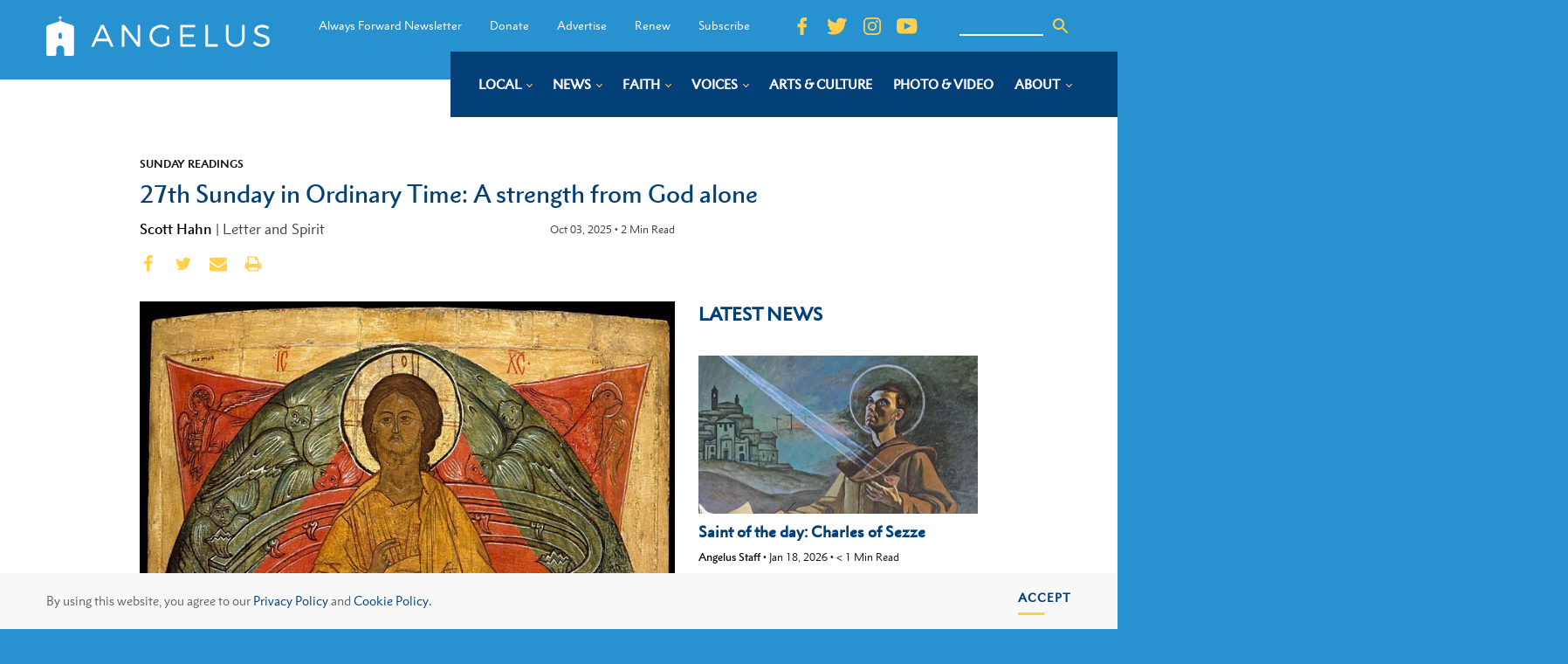

--- FILE ---
content_type: text/html; charset=UTF-8
request_url: https://angelusnews.com/faith/sunday-readings/twenty-seventh-sunday-in-ordinary-time-year-c/
body_size: 27722
content:
<!DOCTYPE html>
<html dir="ltr" lang="en-US" prefix="og: https://ogp.me/ns#" >
<head>
<meta charset="UTF-8">
<script>
var gform;gform||(document.addEventListener("gform_main_scripts_loaded",function(){gform.scriptsLoaded=!0}),window.addEventListener("DOMContentLoaded",function(){gform.domLoaded=!0}),gform={domLoaded:!1,scriptsLoaded:!1,initializeOnLoaded:function(o){gform.domLoaded&&gform.scriptsLoaded?o():!gform.domLoaded&&gform.scriptsLoaded?window.addEventListener("DOMContentLoaded",o):document.addEventListener("gform_main_scripts_loaded",o)},hooks:{action:{},filter:{}},addAction:function(o,n,r,t){gform.addHook("action",o,n,r,t)},addFilter:function(o,n,r,t){gform.addHook("filter",o,n,r,t)},doAction:function(o){gform.doHook("action",o,arguments)},applyFilters:function(o){return gform.doHook("filter",o,arguments)},removeAction:function(o,n){gform.removeHook("action",o,n)},removeFilter:function(o,n,r){gform.removeHook("filter",o,n,r)},addHook:function(o,n,r,t,i){null==gform.hooks[o][n]&&(gform.hooks[o][n]=[]);var e=gform.hooks[o][n];null==i&&(i=n+"_"+e.length),gform.hooks[o][n].push({tag:i,callable:r,priority:t=null==t?10:t})},doHook:function(n,o,r){var t;if(r=Array.prototype.slice.call(r,1),null!=gform.hooks[n][o]&&((o=gform.hooks[n][o]).sort(function(o,n){return o.priority-n.priority}),o.forEach(function(o){"function"!=typeof(t=o.callable)&&(t=window[t]),"action"==n?t.apply(null,r):r[0]=t.apply(null,r)})),"filter"==n)return r[0]},removeHook:function(o,n,t,i){var r;null!=gform.hooks[o][n]&&(r=(r=gform.hooks[o][n]).filter(function(o,n,r){return!!(null!=i&&i!=o.tag||null!=t&&t!=o.priority)}),gform.hooks[o][n]=r)}});
</script>

<meta name="viewport" content="width=device-width, initial-scale=1.0">
<!-- WP_HEAD() START -->
<link rel="preload" as="style" href="https://fonts.googleapis.com/css?family=Open+Sans:100,200,300,400,500,600,700,800,900|Source+Sans+Pro:100,200,300,400,500,600,700,800,900" >
<link rel="stylesheet" href="https://fonts.googleapis.com/css?family=Open+Sans:100,200,300,400,500,600,700,800,900|Source+Sans+Pro:100,200,300,400,500,600,700,800,900">

		<!-- All in One SEO Pro 4.7.2 - aioseo.com -->
		<meta name="description" content="The Lord will always give us the love and self-control we need to bear our share of hardship for the gospel." />
		<meta name="robots" content="max-image-preview:large" />
		<link rel="canonical" href="https://angelusnews.com/faith/sunday-readings/twenty-seventh-sunday-in-ordinary-time-year-c/" />
		<meta name="generator" content="All in One SEO Pro (AIOSEO) 4.7.2" />
		<meta property="og:locale" content="en_US" />
		<meta property="og:site_name" content="Angelus News - Multimedia Catholic News" />
		<meta property="og:type" content="article" />
		<meta property="og:title" content="27th Sunday in Ordinary Time: A strength from God alone" />
		<meta property="og:description" content="The Lord will always give us the love and self-control we need to bear our share of hardship for the gospel." />
		<meta property="og:url" content="https://angelusnews.com/faith/sunday-readings/twenty-seventh-sunday-in-ordinary-time-year-c/" />
		<meta property="og:image" content="https://angelusnews.com/wp-content/uploads/2019/10/Christ_in_Glory_MET_DT238453-722x1024.jpg" />
		<meta property="og:image:secure_url" content="https://angelusnews.com/wp-content/uploads/2019/10/Christ_in_Glory_MET_DT238453-722x1024.jpg" />
		<meta property="og:image:width" content="722" />
		<meta property="og:image:height" content="1024" />
		<meta property="article:published_time" content="2025-10-03T07:00:55+00:00" />
		<meta property="article:modified_time" content="2025-10-02T00:34:04+00:00" />
		<meta property="article:publisher" content="https://www.facebook.com/AngelusNews/" />
		<meta name="twitter:card" content="summary_large_image" />
		<meta name="twitter:site" content="@AngelusNews" />
		<meta name="twitter:title" content="27th Sunday in Ordinary Time: A strength from God alone" />
		<meta name="twitter:description" content="The Lord will always give us the love and self-control we need to bear our share of hardship for the gospel." />
		<meta name="twitter:creator" content="@AngelusNews" />
		<meta name="twitter:image" content="https://angelusnews.com/wp-content/uploads/2019/10/Christ_in_Glory_MET_DT238453-722x1024.jpg" />
		<meta name="twitter:label1" content="Written by" />
		<meta name="twitter:data1" content="Scott Hahn" />
		<meta name="twitter:label2" content="Est. reading time" />
		<meta name="twitter:data2" content="2 minutes" />
		<script type="application/ld+json" class="aioseo-schema">
			{"@context":"https:\/\/schema.org","@graph":[{"@type":"Article","@id":"https:\/\/angelusnews.com\/faith\/sunday-readings\/twenty-seventh-sunday-in-ordinary-time-year-c\/#article","name":"27th Sunday in Ordinary Time: A strength from God alone","headline":"27th Sunday in Ordinary Time: A strength from God alone","author":{"@id":"https:\/\/angelusnews.com\/author\/scott-hahn\/#author"},"publisher":{"@id":"https:\/\/angelusnews.com\/#organization"},"image":{"@type":"ImageObject","url":"https:\/\/angelusnews.com\/wp-content\/uploads\/2019\/10\/Christ_in_Glory_MET_DT238453-e1570127171703.jpg","width":698,"height":448,"caption":"\"Christ in Glory,\" anonymous, 15th century. (Metropolitan Museum of Art)"},"datePublished":"2025-10-03T00:00:55-07:00","dateModified":"2025-10-01T17:34:04-07:00","inLanguage":"en-US","mainEntityOfPage":{"@id":"https:\/\/angelusnews.com\/faith\/sunday-readings\/twenty-seventh-sunday-in-ordinary-time-year-c\/#webpage"},"isPartOf":{"@id":"https:\/\/angelusnews.com\/faith\/sunday-readings\/twenty-seventh-sunday-in-ordinary-time-year-c\/#webpage"},"articleSection":"Sunday Readings, Sunday readings, Scott Hahn"},{"@type":"BreadcrumbList","@id":"https:\/\/angelusnews.com\/faith\/sunday-readings\/twenty-seventh-sunday-in-ordinary-time-year-c\/#breadcrumblist","itemListElement":[{"@type":"ListItem","@id":"https:\/\/angelusnews.com\/#listItem","position":1,"name":"Home","item":"https:\/\/angelusnews.com\/","nextItem":"https:\/\/angelusnews.com\/faith\/sunday-readings\/twenty-seventh-sunday-in-ordinary-time-year-c\/#listItem"},{"@type":"ListItem","@id":"https:\/\/angelusnews.com\/faith\/sunday-readings\/twenty-seventh-sunday-in-ordinary-time-year-c\/#listItem","position":2,"name":"27th Sunday in Ordinary Time: A strength from God alone","previousItem":"https:\/\/angelusnews.com\/#listItem"}]},{"@type":"Organization","@id":"https:\/\/angelusnews.com\/#organization","name":"Angelus News","description":"Multimedia Catholic News","url":"https:\/\/angelusnews.com\/","telephone":"+12136377360","logo":{"@type":"ImageObject","url":"https:\/\/angelusnews.com\/wp-content\/uploads\/2020\/09\/Angelus_Logo-scaled.png","@id":"https:\/\/angelusnews.com\/faith\/sunday-readings\/twenty-seventh-sunday-in-ordinary-time-year-c\/#organizationLogo","width":2560,"height":2560,"caption":"Angelus Logo"},"image":{"@id":"https:\/\/angelusnews.com\/faith\/sunday-readings\/twenty-seventh-sunday-in-ordinary-time-year-c\/#organizationLogo"},"sameAs":["https:\/\/www.facebook.com\/AngelusNews\/","https:\/\/twitter.com\/AngelusNews"]},{"@type":"Person","@id":"https:\/\/angelusnews.com\/author\/scott-hahn\/#author","url":"https:\/\/angelusnews.com\/author\/scott-hahn\/","name":"Scott Hahn","image":{"@type":"ImageObject","url":"https:\/\/secure.gravatar.com\/avatar\/c4ec5c3f474a866cdbc33af9cac4762e?s=96&d=mm&r=g"}},{"@type":"WebPage","@id":"https:\/\/angelusnews.com\/faith\/sunday-readings\/twenty-seventh-sunday-in-ordinary-time-year-c\/#webpage","url":"https:\/\/angelusnews.com\/faith\/sunday-readings\/twenty-seventh-sunday-in-ordinary-time-year-c\/","name":"27th Sunday in Ordinary Time: A strength from God alone","description":"The Lord will always give us the love and self-control we need to bear our share of hardship for the gospel.","inLanguage":"en-US","isPartOf":{"@id":"https:\/\/angelusnews.com\/#website"},"breadcrumb":{"@id":"https:\/\/angelusnews.com\/faith\/sunday-readings\/twenty-seventh-sunday-in-ordinary-time-year-c\/#breadcrumblist"},"author":{"@id":"https:\/\/angelusnews.com\/author\/scott-hahn\/#author"},"creator":{"@id":"https:\/\/angelusnews.com\/author\/scott-hahn\/#author"},"image":{"@type":"ImageObject","url":"https:\/\/angelusnews.com\/wp-content\/uploads\/2019\/10\/Christ_in_Glory_MET_DT238453-e1570127171703.jpg","@id":"https:\/\/angelusnews.com\/faith\/sunday-readings\/twenty-seventh-sunday-in-ordinary-time-year-c\/#mainImage","width":698,"height":448,"caption":"\"Christ in Glory,\" anonymous, 15th century. (Metropolitan Museum of Art)"},"primaryImageOfPage":{"@id":"https:\/\/angelusnews.com\/faith\/sunday-readings\/twenty-seventh-sunday-in-ordinary-time-year-c\/#mainImage"},"datePublished":"2025-10-03T00:00:55-07:00","dateModified":"2025-10-01T17:34:04-07:00"},{"@type":"WebSite","@id":"https:\/\/angelusnews.com\/#website","url":"https:\/\/angelusnews.com\/","name":"Angelus News","alternateName":"Angelus","description":"Multimedia Catholic News","inLanguage":"en-US","publisher":{"@id":"https:\/\/angelusnews.com\/#organization"}}]}
		</script>
		<!-- All in One SEO Pro -->

<title>27th Sunday in Ordinary Time: A strength from God alone</title>
<link rel="alternate" type="application/rss+xml" title="Angelus News &raquo; Feed" href="https://angelusnews.com/feed/" />
<link rel="alternate" type="application/rss+xml" title="Angelus News &raquo; Comments Feed" href="https://angelusnews.com/comments/feed/" />
<link rel="alternate" type="text/calendar" title="Angelus News &raquo; iCal Feed" href="https://angelusnews.com/events-calendar/?ical=1" />
<link rel="alternate" type="application/rss+xml" title="Angelus News &raquo; 27th Sunday in Ordinary Time: A strength from God alone Comments Feed" href="https://angelusnews.com/faith/sunday-readings/twenty-seventh-sunday-in-ordinary-time-year-c/feed/" />
<!-- angelusnews.com is managing ads with Advanced Ads – https://wpadvancedads.com/ --><script id="angel-ready">
			window.advanced_ads_ready=function(e,a){a=a||"complete";var d=function(e){return"interactive"===a?"loading"!==e:"complete"===e};d(document.readyState)?e():document.addEventListener("readystatechange",(function(a){d(a.target.readyState)&&e()}),{once:"interactive"===a})},window.advanced_ads_ready_queue=window.advanced_ads_ready_queue||[];		</script>
		<link rel='stylesheet' id='tribe-events-pro-mini-calendar-block-styles-css' href='https://angelusnews.com/wp-content/plugins/events-calendar-pro/src/resources/css/tribe-events-pro-mini-calendar-block.min.css?ver=7.0.3' media='all' />
<style id='wp-block-library-inline-css'>
:root{--wp-admin-theme-color:#007cba;--wp-admin-theme-color--rgb:0,124,186;--wp-admin-theme-color-darker-10:#006ba1;--wp-admin-theme-color-darker-10--rgb:0,107,161;--wp-admin-theme-color-darker-20:#005a87;--wp-admin-theme-color-darker-20--rgb:0,90,135;--wp-admin-border-width-focus:2px;--wp-block-synced-color:#7a00df;--wp-block-synced-color--rgb:122,0,223;--wp-bound-block-color:var(--wp-block-synced-color)}@media (min-resolution:192dpi){:root{--wp-admin-border-width-focus:1.5px}}.wp-element-button{cursor:pointer}:root{--wp--preset--font-size--normal:16px;--wp--preset--font-size--huge:42px}:root .has-very-light-gray-background-color{background-color:#eee}:root .has-very-dark-gray-background-color{background-color:#313131}:root .has-very-light-gray-color{color:#eee}:root .has-very-dark-gray-color{color:#313131}:root .has-vivid-green-cyan-to-vivid-cyan-blue-gradient-background{background:linear-gradient(135deg,#00d084,#0693e3)}:root .has-purple-crush-gradient-background{background:linear-gradient(135deg,#34e2e4,#4721fb 50%,#ab1dfe)}:root .has-hazy-dawn-gradient-background{background:linear-gradient(135deg,#faaca8,#dad0ec)}:root .has-subdued-olive-gradient-background{background:linear-gradient(135deg,#fafae1,#67a671)}:root .has-atomic-cream-gradient-background{background:linear-gradient(135deg,#fdd79a,#004a59)}:root .has-nightshade-gradient-background{background:linear-gradient(135deg,#330968,#31cdcf)}:root .has-midnight-gradient-background{background:linear-gradient(135deg,#020381,#2874fc)}.has-regular-font-size{font-size:1em}.has-larger-font-size{font-size:2.625em}.has-normal-font-size{font-size:var(--wp--preset--font-size--normal)}.has-huge-font-size{font-size:var(--wp--preset--font-size--huge)}.has-text-align-center{text-align:center}.has-text-align-left{text-align:left}.has-text-align-right{text-align:right}#end-resizable-editor-section{display:none}.aligncenter{clear:both}.items-justified-left{justify-content:flex-start}.items-justified-center{justify-content:center}.items-justified-right{justify-content:flex-end}.items-justified-space-between{justify-content:space-between}.screen-reader-text{border:0;clip:rect(1px,1px,1px,1px);clip-path:inset(50%);height:1px;margin:-1px;overflow:hidden;padding:0;position:absolute;width:1px;word-wrap:normal!important}.screen-reader-text:focus{background-color:#ddd;clip:auto!important;clip-path:none;color:#444;display:block;font-size:1em;height:auto;left:5px;line-height:normal;padding:15px 23px 14px;text-decoration:none;top:5px;width:auto;z-index:100000}html :where(.has-border-color){border-style:solid}html :where([style*=border-top-color]){border-top-style:solid}html :where([style*=border-right-color]){border-right-style:solid}html :where([style*=border-bottom-color]){border-bottom-style:solid}html :where([style*=border-left-color]){border-left-style:solid}html :where([style*=border-width]){border-style:solid}html :where([style*=border-top-width]){border-top-style:solid}html :where([style*=border-right-width]){border-right-style:solid}html :where([style*=border-bottom-width]){border-bottom-style:solid}html :where([style*=border-left-width]){border-left-style:solid}html :where(img[class*=wp-image-]){height:auto;max-width:100%}:where(figure){margin:0 0 1em}html :where(.is-position-sticky){--wp-admin--admin-bar--position-offset:var(--wp-admin--admin-bar--height,0px)}@media screen and (max-width:600px){html :where(.is-position-sticky){--wp-admin--admin-bar--position-offset:0px}}
</style>
<style id='classic-theme-styles-inline-css'>
/*! This file is auto-generated */
.wp-block-button__link{color:#fff;background-color:#32373c;border-radius:9999px;box-shadow:none;text-decoration:none;padding:calc(.667em + 2px) calc(1.333em + 2px);font-size:1.125em}.wp-block-file__button{background:#32373c;color:#fff;text-decoration:none}
</style>
<style id='global-styles-inline-css'>
:root{--wp--preset--aspect-ratio--square: 1;--wp--preset--aspect-ratio--4-3: 4/3;--wp--preset--aspect-ratio--3-4: 3/4;--wp--preset--aspect-ratio--3-2: 3/2;--wp--preset--aspect-ratio--2-3: 2/3;--wp--preset--aspect-ratio--16-9: 16/9;--wp--preset--aspect-ratio--9-16: 9/16;--wp--preset--color--black: #000000;--wp--preset--color--cyan-bluish-gray: #abb8c3;--wp--preset--color--white: #ffffff;--wp--preset--color--pale-pink: #f78da7;--wp--preset--color--vivid-red: #cf2e2e;--wp--preset--color--luminous-vivid-orange: #ff6900;--wp--preset--color--luminous-vivid-amber: #fcb900;--wp--preset--color--light-green-cyan: #7bdcb5;--wp--preset--color--vivid-green-cyan: #00d084;--wp--preset--color--pale-cyan-blue: #8ed1fc;--wp--preset--color--vivid-cyan-blue: #0693e3;--wp--preset--color--vivid-purple: #9b51e0;--wp--preset--color--base: #ffffff;--wp--preset--color--contrast: #000000;--wp--preset--color--primary: #9DFF20;--wp--preset--color--secondary: #345C00;--wp--preset--color--tertiary: #F6F6F6;--wp--preset--gradient--vivid-cyan-blue-to-vivid-purple: linear-gradient(135deg,rgba(6,147,227,1) 0%,rgb(155,81,224) 100%);--wp--preset--gradient--light-green-cyan-to-vivid-green-cyan: linear-gradient(135deg,rgb(122,220,180) 0%,rgb(0,208,130) 100%);--wp--preset--gradient--luminous-vivid-amber-to-luminous-vivid-orange: linear-gradient(135deg,rgba(252,185,0,1) 0%,rgba(255,105,0,1) 100%);--wp--preset--gradient--luminous-vivid-orange-to-vivid-red: linear-gradient(135deg,rgba(255,105,0,1) 0%,rgb(207,46,46) 100%);--wp--preset--gradient--very-light-gray-to-cyan-bluish-gray: linear-gradient(135deg,rgb(238,238,238) 0%,rgb(169,184,195) 100%);--wp--preset--gradient--cool-to-warm-spectrum: linear-gradient(135deg,rgb(74,234,220) 0%,rgb(151,120,209) 20%,rgb(207,42,186) 40%,rgb(238,44,130) 60%,rgb(251,105,98) 80%,rgb(254,248,76) 100%);--wp--preset--gradient--blush-light-purple: linear-gradient(135deg,rgb(255,206,236) 0%,rgb(152,150,240) 100%);--wp--preset--gradient--blush-bordeaux: linear-gradient(135deg,rgb(254,205,165) 0%,rgb(254,45,45) 50%,rgb(107,0,62) 100%);--wp--preset--gradient--luminous-dusk: linear-gradient(135deg,rgb(255,203,112) 0%,rgb(199,81,192) 50%,rgb(65,88,208) 100%);--wp--preset--gradient--pale-ocean: linear-gradient(135deg,rgb(255,245,203) 0%,rgb(182,227,212) 50%,rgb(51,167,181) 100%);--wp--preset--gradient--electric-grass: linear-gradient(135deg,rgb(202,248,128) 0%,rgb(113,206,126) 100%);--wp--preset--gradient--midnight: linear-gradient(135deg,rgb(2,3,129) 0%,rgb(40,116,252) 100%);--wp--preset--font-size--small: clamp(0.875rem, 0.875rem + ((1vw - 0.2rem) * 0.227), 1rem);--wp--preset--font-size--medium: clamp(1rem, 1rem + ((1vw - 0.2rem) * 0.227), 1.125rem);--wp--preset--font-size--large: clamp(1.75rem, 1.75rem + ((1vw - 0.2rem) * 0.227), 1.875rem);--wp--preset--font-size--x-large: 2.25rem;--wp--preset--font-size--xx-large: clamp(6.1rem, 6.1rem + ((1vw - 0.2rem) * 7.091), 10rem);--wp--preset--font-family--dm-sans: "DM Sans", sans-serif;--wp--preset--font-family--ibm-plex-mono: 'IBM Plex Mono', monospace;--wp--preset--font-family--inter: "Inter", sans-serif;--wp--preset--font-family--system-font: -apple-system,BlinkMacSystemFont,"Segoe UI",Roboto,Oxygen-Sans,Ubuntu,Cantarell,"Helvetica Neue",sans-serif;--wp--preset--font-family--source-serif-pro: "Source Serif Pro", serif;--wp--preset--spacing--20: 0.44rem;--wp--preset--spacing--30: clamp(1.5rem, 5vw, 2rem);--wp--preset--spacing--40: clamp(1.8rem, 1.8rem + ((1vw - 0.48rem) * 2.885), 3rem);--wp--preset--spacing--50: clamp(2.5rem, 8vw, 4.5rem);--wp--preset--spacing--60: clamp(3.75rem, 10vw, 7rem);--wp--preset--spacing--70: clamp(5rem, 5.25rem + ((1vw - 0.48rem) * 9.096), 8rem);--wp--preset--spacing--80: clamp(7rem, 14vw, 11rem);--wp--preset--shadow--natural: 6px 6px 9px rgba(0, 0, 0, 0.2);--wp--preset--shadow--deep: 12px 12px 50px rgba(0, 0, 0, 0.4);--wp--preset--shadow--sharp: 6px 6px 0px rgba(0, 0, 0, 0.2);--wp--preset--shadow--outlined: 6px 6px 0px -3px rgba(255, 255, 255, 1), 6px 6px rgba(0, 0, 0, 1);--wp--preset--shadow--crisp: 6px 6px 0px rgba(0, 0, 0, 1);}:root :where(.is-layout-flow) > :first-child{margin-block-start: 0;}:root :where(.is-layout-flow) > :last-child{margin-block-end: 0;}:root :where(.is-layout-flow) > *{margin-block-start: 1.5rem;margin-block-end: 0;}:root :where(.is-layout-constrained) > :first-child{margin-block-start: 0;}:root :where(.is-layout-constrained) > :last-child{margin-block-end: 0;}:root :where(.is-layout-constrained) > *{margin-block-start: 1.5rem;margin-block-end: 0;}:root :where(.is-layout-flex){gap: 1.5rem;}:root :where(.is-layout-grid){gap: 1.5rem;}body .is-layout-flex{display: flex;}.is-layout-flex{flex-wrap: wrap;align-items: center;}.is-layout-flex > :is(*, div){margin: 0;}body .is-layout-grid{display: grid;}.is-layout-grid > :is(*, div){margin: 0;}.has-black-color{color: var(--wp--preset--color--black) !important;}.has-cyan-bluish-gray-color{color: var(--wp--preset--color--cyan-bluish-gray) !important;}.has-white-color{color: var(--wp--preset--color--white) !important;}.has-pale-pink-color{color: var(--wp--preset--color--pale-pink) !important;}.has-vivid-red-color{color: var(--wp--preset--color--vivid-red) !important;}.has-luminous-vivid-orange-color{color: var(--wp--preset--color--luminous-vivid-orange) !important;}.has-luminous-vivid-amber-color{color: var(--wp--preset--color--luminous-vivid-amber) !important;}.has-light-green-cyan-color{color: var(--wp--preset--color--light-green-cyan) !important;}.has-vivid-green-cyan-color{color: var(--wp--preset--color--vivid-green-cyan) !important;}.has-pale-cyan-blue-color{color: var(--wp--preset--color--pale-cyan-blue) !important;}.has-vivid-cyan-blue-color{color: var(--wp--preset--color--vivid-cyan-blue) !important;}.has-vivid-purple-color{color: var(--wp--preset--color--vivid-purple) !important;}.has-black-background-color{background-color: var(--wp--preset--color--black) !important;}.has-cyan-bluish-gray-background-color{background-color: var(--wp--preset--color--cyan-bluish-gray) !important;}.has-white-background-color{background-color: var(--wp--preset--color--white) !important;}.has-pale-pink-background-color{background-color: var(--wp--preset--color--pale-pink) !important;}.has-vivid-red-background-color{background-color: var(--wp--preset--color--vivid-red) !important;}.has-luminous-vivid-orange-background-color{background-color: var(--wp--preset--color--luminous-vivid-orange) !important;}.has-luminous-vivid-amber-background-color{background-color: var(--wp--preset--color--luminous-vivid-amber) !important;}.has-light-green-cyan-background-color{background-color: var(--wp--preset--color--light-green-cyan) !important;}.has-vivid-green-cyan-background-color{background-color: var(--wp--preset--color--vivid-green-cyan) !important;}.has-pale-cyan-blue-background-color{background-color: var(--wp--preset--color--pale-cyan-blue) !important;}.has-vivid-cyan-blue-background-color{background-color: var(--wp--preset--color--vivid-cyan-blue) !important;}.has-vivid-purple-background-color{background-color: var(--wp--preset--color--vivid-purple) !important;}.has-black-border-color{border-color: var(--wp--preset--color--black) !important;}.has-cyan-bluish-gray-border-color{border-color: var(--wp--preset--color--cyan-bluish-gray) !important;}.has-white-border-color{border-color: var(--wp--preset--color--white) !important;}.has-pale-pink-border-color{border-color: var(--wp--preset--color--pale-pink) !important;}.has-vivid-red-border-color{border-color: var(--wp--preset--color--vivid-red) !important;}.has-luminous-vivid-orange-border-color{border-color: var(--wp--preset--color--luminous-vivid-orange) !important;}.has-luminous-vivid-amber-border-color{border-color: var(--wp--preset--color--luminous-vivid-amber) !important;}.has-light-green-cyan-border-color{border-color: var(--wp--preset--color--light-green-cyan) !important;}.has-vivid-green-cyan-border-color{border-color: var(--wp--preset--color--vivid-green-cyan) !important;}.has-pale-cyan-blue-border-color{border-color: var(--wp--preset--color--pale-cyan-blue) !important;}.has-vivid-cyan-blue-border-color{border-color: var(--wp--preset--color--vivid-cyan-blue) !important;}.has-vivid-purple-border-color{border-color: var(--wp--preset--color--vivid-purple) !important;}.has-vivid-cyan-blue-to-vivid-purple-gradient-background{background: var(--wp--preset--gradient--vivid-cyan-blue-to-vivid-purple) !important;}.has-light-green-cyan-to-vivid-green-cyan-gradient-background{background: var(--wp--preset--gradient--light-green-cyan-to-vivid-green-cyan) !important;}.has-luminous-vivid-amber-to-luminous-vivid-orange-gradient-background{background: var(--wp--preset--gradient--luminous-vivid-amber-to-luminous-vivid-orange) !important;}.has-luminous-vivid-orange-to-vivid-red-gradient-background{background: var(--wp--preset--gradient--luminous-vivid-orange-to-vivid-red) !important;}.has-very-light-gray-to-cyan-bluish-gray-gradient-background{background: var(--wp--preset--gradient--very-light-gray-to-cyan-bluish-gray) !important;}.has-cool-to-warm-spectrum-gradient-background{background: var(--wp--preset--gradient--cool-to-warm-spectrum) !important;}.has-blush-light-purple-gradient-background{background: var(--wp--preset--gradient--blush-light-purple) !important;}.has-blush-bordeaux-gradient-background{background: var(--wp--preset--gradient--blush-bordeaux) !important;}.has-luminous-dusk-gradient-background{background: var(--wp--preset--gradient--luminous-dusk) !important;}.has-pale-ocean-gradient-background{background: var(--wp--preset--gradient--pale-ocean) !important;}.has-electric-grass-gradient-background{background: var(--wp--preset--gradient--electric-grass) !important;}.has-midnight-gradient-background{background: var(--wp--preset--gradient--midnight) !important;}.has-small-font-size{font-size: var(--wp--preset--font-size--small) !important;}.has-medium-font-size{font-size: var(--wp--preset--font-size--medium) !important;}.has-large-font-size{font-size: var(--wp--preset--font-size--large) !important;}.has-x-large-font-size{font-size: var(--wp--preset--font-size--x-large) !important;}
</style>
<link rel='stylesheet' id='bcct_style-css' href='https://angelusnews.com/wp-content/plugins/better-click-to-tweet/assets/css/styles.css?ver=3.0' media='all' />
<link rel='stylesheet' id='beardbalm/main.ts-css' href='https://angelusnews.com/wp-content/plugins/nitrogen/assets/dist/assets/main.78190db5.css?ver=6.6.2' media='all' />
<link rel='stylesheet' id='oxygen-css' href='https://angelusnews.com/wp-content/plugins/oxygen/component-framework/oxygen.css?ver=4.3' media='all' />
<script type="module" src="https://angelusnews.com/wp-content/plugins/nitrogen/assets/dist/assets/main.f45c0f1c.js?ver=1" id="module/beardbalm/main.ts-js"></script>
<script src="https://angelusnews.com/wp-includes/js/jquery/jquery.min.js?ver=3.7.1" id="jquery-core-js"></script>
<link rel="https://api.w.org/" href="https://angelusnews.com/wp-json/" /><link rel="alternate" title="JSON" type="application/json" href="https://angelusnews.com/wp-json/wp/v2/posts/68871" /><link rel="EditURI" type="application/rsd+xml" title="RSD" href="https://angelusnews.com/xmlrpc.php?rsd" />
<meta name="generator" content="WordPress 6.6.2" />
<link rel='shortlink' href='https://angelusnews.com/?p=68871' />
<link rel="alternate" title="oEmbed (JSON)" type="application/json+oembed" href="https://angelusnews.com/wp-json/oembed/1.0/embed?url=https%3A%2F%2Fangelusnews.com%2Ffaith%2Fsunday-readings%2Ftwenty-seventh-sunday-in-ordinary-time-year-c%2F" />
<link rel="alternate" title="oEmbed (XML)" type="text/xml+oembed" href="https://angelusnews.com/wp-json/oembed/1.0/embed?url=https%3A%2F%2Fangelusnews.com%2Ffaith%2Fsunday-readings%2Ftwenty-seventh-sunday-in-ordinary-time-year-c%2F&#038;format=xml" />

<link rel="stylesheet" type="text/css" href="//cdnjs.cloudflare.com/ajax/libs/cookieconsent2/3.1.0/cookieconsent.min.css" />
  <script src="//cdnjs.cloudflare.com/ajax/libs/cookieconsent2/3.1.0/cookieconsent.min.js"></script>
  <script>
  window.addEventListener("load", function(){
  window.cookieconsent.initialise({
    "palette": {
      "popup": {
        "background": "#F8F8F8",
        "text": "#636267"
      },
      "button": {
        "background": "#9A6D32",
        "text": "#ffffff",
      }
    },
    "showLink": false,
    "content": {
      "message": "By using this website, you agree to our <a href=\"https://angelusnews.com/privacy-policy/\" target=\"_blank\">Privacy Policy</a> and <a href=\"https://angelusnews.com/cookie-policy/\" target=\"_blank\">Cookie Policy.</a>",
      "dismiss": "Accept"
    }
  })});
  </script><meta name="cronrate" content=""/><meta name="tec-api-version" content="v1"><meta name="tec-api-origin" content="https://angelusnews.com"><link rel="alternate" href="https://angelusnews.com/wp-json/tribe/events/v1/" />
<!-- Global site tag (gtag.js) - Google Analytics -->
<script async src="https://www.googletagmanager.com/gtag/js?id=UA-49484207-1"></script>
<script>
  window.dataLayer = window.dataLayer || [];
  function gtag(){dataLayer.push(arguments);}
  gtag('js', new Date());

  gtag('config', 'UA-49484207-1');
</script>
<style type="text/css">

@import url("https://fast.fonts.net/t/1.css?apiType=css&projectid=231e9212-86c6-4e2b-9ce3-b90af73f3bc7");
    @font-face{
        font-family:"Electra LT W01 Regular";
        src:url("/Fonts/ad23e8ea-1700-49f6-a88a-5986f18d751a.woff2") format("woff2"),url("/Fonts/d6007f62-efda-45fe-8db8-a3ec5b2ea83f.woff") format("woff");
    }
    @font-face{
        font-family:"Electra LT W01 Bold";
        src:url("/Fonts/14d09800-0287-4029-a16e-06ef1be45b44.woff2") format("woff2"),url("/Fonts/0d50965f-0a17-4888-83b1-1d01986f3ebd.woff") format("woff");
    }
    @font-face{
        font-family:"Electra LT W01 Display";
        src:url("/Fonts/46ddaa3a-bce8-4eee-9aee-c9118a6ee027.woff2") format("woff2"),url("/Fonts/79b5fdb7-61b0-4182-a028-2cc36f481650.woff") format("woff");
    }
    @font-face{
        font-family:"Metro Nova W01 Light";
        src:url("/Fonts/cb95722b-c43c-4d13-82de-96551794176e.woff2") format("woff2"),url("/Fonts/4dc3217d-f0fd-4c69-8e25-780e1dce8708.woff") format("woff");
    }
    @font-face{
        font-family:"Metro Nova W01SC Light1151130";
        src:url("/Fonts/755b90a8-43b2-4781-b1f7-4f385d8d2984.woff2") format("woff2"),url("/Fonts/cd2d6250-62b7-4bc8-b884-69422d57a7ef.woff") format("woff");
    }
    @font-face{
        font-family:"MetroNovaW01-LightItali";
        src:url("/Fonts/f1745226-2fea-4d4b-a1d6-63e59be4777a.woff2") format("woff2"),url("/Fonts/406f8dc9-748b-418f-9854-665f5907f8f8.woff") format("woff");
    }
    @font-face{
        font-family:"Metro Nova W01 Regular";
        src:url("/Fonts/90eecb9f-f7d0-4d66-b706-dcb81fac868a.woff2") format("woff2"),url("/Fonts/42b33c87-5018-4ce5-9e1e-566624c6c7a3.woff") format("woff");
    }
    @font-face{
        font-family:"Metro Nova W01SC Medium1151142";
        src:url("/Fonts/94057282-34a6-4f38-94bd-db002e978e4e.woff2") format("woff2"),url("/Fonts/e7083349-3afd-4233-a3d3-ac7c6cc44058.woff") format("woff");
    }
    @font-face{
        font-family:"Metro Nova W01 Bold";
        src:url("/Fonts/5b424433-17f6-4b14-adfa-e878498425b8.woff2") format("woff2"),url("/Fonts/1348d77c-269d-45be-9e15-e75b8b583b59.woff") format("woff");
    }

</style><style id='wp-fonts-local'>
@font-face{font-family:"DM Sans";font-style:normal;font-weight:400;font-display:fallback;src:url('https://angelusnews.com/wp-content/themes/oxygen-is-not-a-theme/assets/fonts/dm-sans/DMSans-Regular.woff2') format('woff2');font-stretch:normal;}
@font-face{font-family:"DM Sans";font-style:italic;font-weight:400;font-display:fallback;src:url('https://angelusnews.com/wp-content/themes/oxygen-is-not-a-theme/assets/fonts/dm-sans/DMSans-Regular-Italic.woff2') format('woff2');font-stretch:normal;}
@font-face{font-family:"DM Sans";font-style:normal;font-weight:700;font-display:fallback;src:url('https://angelusnews.com/wp-content/themes/oxygen-is-not-a-theme/assets/fonts/dm-sans/DMSans-Bold.woff2') format('woff2');font-stretch:normal;}
@font-face{font-family:"DM Sans";font-style:italic;font-weight:700;font-display:fallback;src:url('https://angelusnews.com/wp-content/themes/oxygen-is-not-a-theme/assets/fonts/dm-sans/DMSans-Bold-Italic.woff2') format('woff2');font-stretch:normal;}
@font-face{font-family:"IBM Plex Mono";font-style:normal;font-weight:300;font-display:block;src:url('https://angelusnews.com/wp-content/themes/oxygen-is-not-a-theme/assets/fonts/ibm-plex-mono/IBMPlexMono-Light.woff2') format('woff2');font-stretch:normal;}
@font-face{font-family:"IBM Plex Mono";font-style:normal;font-weight:400;font-display:block;src:url('https://angelusnews.com/wp-content/themes/oxygen-is-not-a-theme/assets/fonts/ibm-plex-mono/IBMPlexMono-Regular.woff2') format('woff2');font-stretch:normal;}
@font-face{font-family:"IBM Plex Mono";font-style:italic;font-weight:400;font-display:block;src:url('https://angelusnews.com/wp-content/themes/oxygen-is-not-a-theme/assets/fonts/ibm-plex-mono/IBMPlexMono-Italic.woff2') format('woff2');font-stretch:normal;}
@font-face{font-family:"IBM Plex Mono";font-style:normal;font-weight:700;font-display:block;src:url('https://angelusnews.com/wp-content/themes/oxygen-is-not-a-theme/assets/fonts/ibm-plex-mono/IBMPlexMono-Bold.woff2') format('woff2');font-stretch:normal;}
@font-face{font-family:Inter;font-style:normal;font-weight:200 900;font-display:fallback;src:url('https://angelusnews.com/wp-content/themes/oxygen-is-not-a-theme/assets/fonts/inter/Inter-VariableFont_slnt,wght.ttf') format('truetype');font-stretch:normal;}
@font-face{font-family:"Source Serif Pro";font-style:normal;font-weight:200 900;font-display:fallback;src:url('https://angelusnews.com/wp-content/themes/oxygen-is-not-a-theme/assets/fonts/source-serif-pro/SourceSerif4Variable-Roman.ttf.woff2') format('woff2');font-stretch:normal;}
@font-face{font-family:"Source Serif Pro";font-style:italic;font-weight:200 900;font-display:fallback;src:url('https://angelusnews.com/wp-content/themes/oxygen-is-not-a-theme/assets/fonts/source-serif-pro/SourceSerif4Variable-Italic.ttf.woff2') format('woff2');font-stretch:normal;}
</style>
<link rel="icon" href="https://angelusnews.com/wp-content/uploads/2019/06/AN-Favicon-150x150.png" sizes="32x32" />
<link rel="icon" href="https://angelusnews.com/wp-content/uploads/2019/06/AN-Favicon-200x200.png" sizes="192x192" />
<link rel="apple-touch-icon" href="https://angelusnews.com/wp-content/uploads/2019/06/AN-Favicon-200x200.png" />
<meta name="msapplication-TileImage" content="https://angelusnews.com/wp-content/uploads/2019/06/AN-Favicon-300x300.png" />
<link rel='stylesheet' id='oxygen-cache-98-css' href='//angelusnews.com/wp-content/uploads/oxygen/css/98.css?cache=1727365484&#038;ver=6.6.2' media='all' />
<link rel='stylesheet' id='oxygen-cache-132-css' href='//angelusnews.com/wp-content/uploads/oxygen/css/132.css?cache=1727365483&#038;ver=6.6.2' media='all' />
<link rel='stylesheet' id='oxygen-universal-styles-css' href='//angelusnews.com/wp-content/uploads/oxygen/css/universal.css?cache=1744137301&#038;ver=6.6.2' media='all' />
<!-- END OF WP_HEAD() -->
</head>
<body class="post-template-default single single-post postid-68871 single-format-standard wp-embed-responsive sunday-readings oxygen-body tribe-no-js aa-prefix-angel-" >




						<div id="code_block-34-9" class="ct-code-block" ><header class="tw-w-full tw-fixed tw-top-0 tw-left-0 sm:tw-relative tw-z-[200]">
  <div class="tw-flex tw-justify-between tw-items-center tw-bg-light-blue tw-px-[4.167vw] tw-py-4 xl:tw-pr-[16.667vw]">
    <div class="tw-w-48 sm:tw-w-[16rem] lg:tw-w-[18rem] xl:tw-w-[22rem]">
      <a href="/" class="tw-inline-flex tw-w-full">
        <svg width="229" height="42" fill="none" viewBox="0 0 229 42" xmlns="http://www.w3.org/2000/svg" class="tw-w-full tw-h-auto">
          <path d="M96.224 32.344H93.53c-4.39-5.885-8.805-11.815-13.24-17.723-.069.023-.136.023-.204.045v17.655a11.55 11.55 0 0 1-2.648.023V9.8c.9-.2 1.83-.223 2.738-.068 4.391 5.884 8.805 11.837 13.24 17.768a.698.698 0 0 1 .181-.046V9.82a5.337 5.337 0 0 1 2.604-.023c.023 7.45.023 14.942.023 22.547ZM152.513 9.664c.091.828.091 1.663 0 2.49h-12.63a67.602 67.602 0 0 0 0 7.425h11.272a8.65 8.65 0 0 1 .045 2.535h-11.341v7.718h13.06a9.447 9.447 0 0 1 0 2.4c-.656.203-14.961.203-15.685 0V9.664h15.279ZM56.135 9.664c.873-.07 1.75-.085 2.625-.045.497.656 10.05 22.069 10.117 22.703H66.14c-.815-1.834-1.652-3.69-2.49-5.564H51.314a896.445 896.445 0 0 1-2.49 5.564c-.949.076-1.902.084-2.852.023 3.418-7.651 6.79-15.166 10.163-22.68Zm6.338 14.374c-1.68-3.78-3.304-7.447-5.024-11.318-1.698 3.893-3.305 7.538-4.957 11.318h9.981ZM212.018 28.95c.321-.801.707-1.573 1.155-2.31a15.52 15.52 0 0 0 2.852 1.948 9.596 9.596 0 0 0 7.768.68 3.018 3.018 0 0 0 2.15-2.49 3.177 3.177 0 0 0-1.517-3.214 18.076 18.076 0 0 0-4.753-1.811 11.53 11.53 0 0 1-4.845-2.422 5.442 5.442 0 0 1-.44-7.198 5.441 5.441 0 0 1 2.048-1.607c4.028-1.834 7.945-1.176 11.679.951.069.045.114.09.227.182a14.719 14.719 0 0 1-1.086 2.331c-.362.023-.566-.204-.815-.315a10.408 10.408 0 0 0-8.082-1.018 2.643 2.643 0 0 0-2.105 2.241 3.046 3.046 0 0 0 1.426 2.987 12.573 12.573 0 0 0 3.645 1.517c1.366.384 2.705.86 4.007 1.426a5.608 5.608 0 0 1 3.599 5.522 5.7 5.7 0 0 1-4.074 5.432 11.989 11.989 0 0 1-10.14-.814 8.67 8.67 0 0 1-2.699-2.019ZM126.097 12.81c-.431.566-.905 1.177-1.336 1.766-.385 0-.543-.249-.747-.385a9.89 9.89 0 0 0-12.787.502 8.804 8.804 0 0 0 2.784 14.508 9.94 9.94 0 0 0 9.121-.747 1.018 1.018 0 0 0 .544-1.041c-.023-1.698 0-3.418 0-5.116-.055-.325 0-.66.159-.95a7.698 7.698 0 0 1 2.037-.046.883.883 0 0 1 .227.68v6.948a1.117 1.117 0 0 1-.476.973c-4.255 2.988-9.823 3.757-14.485.77a10.837 10.837 0 0 1-5.319-10.392 10.818 10.818 0 0 1 7.221-9.778 12.374 12.374 0 0 1 12.491 1.697.96.96 0 0 1 .566.611ZM200.702 9.642a13.35 13.35 0 0 1 2.331 0 1.071 1.071 0 0 1 .227.86c0 4.304.068 8.624-.023 12.924-.068 3.01-1.018 5.704-3.667 7.47a10.734 10.734 0 0 1-8.194 1.403 8.397 8.397 0 0 1-7.22-8.556c-.045-4.436-.022-8.85 0-13.287 0-.227.023-.476.045-.77a9.549 9.549 0 0 1 2.399-.068c.175.318.238.684.181 1.041 0 4.143-.023 8.285.023 12.427a6.757 6.757 0 0 0 1.766 4.866 6.975 6.975 0 0 0 6.292 1.834c3.622-.476 5.636-2.807 5.659-6.474.022-4.21 0-8.42 0-12.63a2.863 2.863 0 0 1 .181-1.04ZM163.128 32.299V9.664a16.562 16.562 0 0 1 2.604-.023v20.146h9.888c.124.833.124 1.68 0 2.513l-12.492-.001ZM28.448 12.63a2.743 2.743 0 0 0-2.06-2.852c-1.784-.59-3.576-1.177-5.341-1.81a53.535 53.535 0 0 1-6.293-2.332 4.235 4.235 0 0 1 .068-2.966c.544-.565 1.268-.226 1.652-.84-.476-.452-1.245-.09-1.68-.61-.352-.292-.012-.993-.6-1.22-.499.362-.16 1.132-.77 1.403-.386.34-1.11-.113-1.426.544.476.476 1.245.159 1.72.84.277.907.261 1.879-.046 2.776a5.834 5.834 0 0 1-2.263 1.019c-3.078 1.046-6.16 2.13-9.258 3.15a2.766 2.766 0 0 0-2.15 2.784v27.389c0 1.47.748 2.104 2.173 2.082a242.24 242.24 0 0 1 5.794 0c1.517.023 2.242-.656 2.218-2.196-.023-1.607-.068-3.214.046-4.798a4.12 4.12 0 0 1 4.119-3.938 4.071 4.071 0 0 1 3.87 4.165c.045 1.607.023 3.214.023 4.798a1.752 1.752 0 0 0 1.947 1.97h6.134c1.449 0 2.105-.725 2.105-2.15.023-9.077.029-18.147.018-27.208ZM15.71 23.766a3.193 3.193 0 0 1-2.897.045 14.696 14.696 0 0 1-.114-5.614 3.388 3.388 0 0 1 2.898-.226c.467 1.899.505 3.879.113 5.795Z" fill="#fff" />
        </svg>
      </a>
    </div>
    <div class="tw-flex tw-items-center tw-justify-end md:tw-pb-8">
      <div class="tw-flex tw-items-center -tw-m-6">
        <div class="tw-p-6 tw-hidden md:tw-block">
          <div class="menu-header-top-container"><ul id="secondary-menu" class="tw-list-none tw-flex tw-p-0 -tw-m-4 tw-text-[0.8rem] [&amp;_li]:tw-p-4 [&amp;_a]:tw-text-white [&amp;_a:hover]:tw-text-yellow"><li id="menu-item-2138" class="menu-item menu-item-type-custom menu-item-object-custom menu-item-2138"><a href="https://newsletter.angelusnews.com/"><span>Always Forward Newsletter</span></a></li>
<li id="menu-item-2153" class="menu-item menu-item-type-custom menu-item-object-custom menu-item-2153"><a href="https://www.givecentral.org/appeals-form-registration/acp5d309dac3a157/user/guest"><span>Donate</span></a></li>
<li id="menu-item-64" class="menu-item menu-item-type-post_type menu-item-object-page menu-item-64"><a href="https://angelusnews.com/advertise/"><span>Advertise</span></a></li>
<li id="menu-item-2139" class="menu-item menu-item-type-custom menu-item-object-custom menu-item-2139"><a href="https://subscribe.angelusnews.com/ANG/?f=renew"><span>Renew</span></a></li>
<li id="menu-item-2137" class="menu-item menu-item-type-custom menu-item-object-custom menu-item-2137"><a href="https://subscribe.angelusnews.com/ANG/?f=introwebsug&#038;s=I26HOM1"><span>Subscribe</span></a></li>
</ul></div>        </div>
        <div class="tw-p-6 tw-hidden md:tw-block">
          
<ul class="tw-list-none tw-p-0 tw-flex tw-flex-wrap -tw-m-3 md:-tw-m-2">
      <li class="tw-p-3 md:tw-p-2">
      <a href="https://www.facebook.com/AngelusNews/" target="_blank" rel="noopener noreferrer" class="tw-flex !tw-text-yellow hover:!tw-text-white [&_svg]:tw-h-6 [&_svg]:tw-w-6 md:[&_svg]:tw-h-5 md:[&_svg]:tw-w-5 ">
        <svg xmlns="http://www.w3.org/2000/svg" width="11" height="20" viewBox="0 0 11 20" fill="none" aria-hidden="true" role="presentation"><path d="M10.0749 0.00731166H7.56403C6.93432 -0.0295767 6.30427 0.0734213 5.7164 0.309354C5.12854 0.545287 4.59654 0.908664 4.15631 1.37496C3.71608 1.84126 3.37786 2.39962 3.16449 3.01237C2.95111 3.62512 2.86754 4.278 2.91942 4.92693V7.19635H0.395321C0.290476 7.19635 0.189924 7.23934 0.115787 7.31588C0.04165 7.39242 0 7.49623 0 7.60447V10.8899C0 10.9981 0.04165 11.102 0.115787 11.1785C0.189924 11.255 0.290476 11.298 0.395321 11.298H2.91942V19.5919C2.91942 19.7001 2.96107 19.8039 3.03521 19.8805C3.10934 19.957 3.20989 20 3.31474 20H6.60963C6.71448 20 6.81503 19.957 6.88917 19.8805C6.9633 19.8039 7.00495 19.7001 7.00495 19.5919V11.298H9.96242C10.0673 11.298 10.1678 11.255 10.242 11.1785C10.3161 11.102 10.3577 10.9981 10.3577 10.8899V7.60447C10.3577 7.49623 10.3161 7.39242 10.242 7.31588C10.1678 7.23934 10.0673 7.19635 9.96242 7.19635H7.0033V5.27358C7.0033 4.34976 7.21667 3.88017 8.38279 3.88017H10.0749C10.1797 3.88017 10.2803 3.83717 10.3544 3.76063C10.4286 3.6841 10.4702 3.58029 10.4702 3.47205V0.418845C10.4707 0.364964 10.4607 0.311526 10.4411 0.261616C10.4214 0.211706 10.3924 0.166312 10.3556 0.128052C10.3189 0.089792 10.2751 0.0594244 10.2269 0.0387013C10.1788 0.0179782 10.1271 0.00730978 10.0749 0.00731166V0.00731166Z" fill="currentColor"/></svg>      </a>
    </li>
      <li class="tw-p-3 md:tw-p-2">
      <a href="https://twitter.com/angelusnews" target="_blank" rel="noopener noreferrer" class="tw-flex !tw-text-yellow hover:!tw-text-white [&_svg]:tw-h-6 [&_svg]:tw-w-6 md:[&_svg]:tw-h-5 md:[&_svg]:tw-w-5 ">
        <svg xmlns="http://www.w3.org/2000/svg" width="25" height="20" viewBox="0 0 25 20" fill="none" aria-hidden="true" role="presentation"><path d="M23.782 2.32636C23.2583 2.56296 22.7144 2.74992 22.1571 2.88488C22.7758 2.28709 23.2367 1.53984 23.4972 0.712264V0.712264C23.5134 0.659937 23.5136 0.603843 23.4979 0.551367C23.4822 0.498891 23.4513 0.452491 23.4092 0.418285C23.3671 0.384079 23.3159 0.363671 23.2622 0.359742C23.2086 0.355813 23.155 0.368548 23.1086 0.396275C22.3336 0.865226 21.4963 1.21786 20.6227 1.4433C20.5718 1.4567 20.5195 1.46358 20.4669 1.4638C20.3061 1.463 20.1512 1.40224 20.0314 1.293C19.1003 0.457024 17.9016 -0.00285957 16.661 1.33798e-05C16.115 0.00133458 15.5723 0.0865527 15.0512 0.252801C14.2386 0.511876 13.5058 0.981344 12.9242 1.61538C12.3426 2.24942 11.9321 3.02638 11.7328 3.87042C11.5843 4.49441 11.5435 5.14002 11.6122 5.7783C11.6152 5.80438 11.6126 5.8308 11.6048 5.85582C11.5971 5.88084 11.5842 5.9039 11.567 5.92348C11.5504 5.94408 11.5297 5.96094 11.5064 5.973C11.483 5.98505 11.4575 5.99204 11.4313 5.99351H11.4129C9.63631 5.82839 7.91032 5.30125 6.33723 4.44336C4.76414 3.58547 3.37598 2.41428 2.25504 0.999213V0.999213C2.22787 0.965379 2.19309 0.938734 2.15365 0.921546C2.11422 0.904358 2.0713 0.897134 2.02854 0.900488C1.98578 0.903842 1.94444 0.917678 1.90805 0.940813C1.87166 0.963949 1.84128 0.995701 1.81951 1.03337V1.03337C1.25309 2.02834 1.02701 3.18703 1.1768 4.32728C1.32659 5.46754 1.84376 6.52471 2.64701 7.33261C2.24192 7.23476 1.85189 7.08074 1.48783 6.87485V6.87485C1.44755 6.85211 1.40217 6.84041 1.35612 6.84089C1.31007 6.84136 1.26493 6.854 1.22511 6.87758C1.18528 6.90115 1.15213 6.93485 1.12889 6.97538C1.10565 7.01592 1.09312 7.06191 1.09251 7.10886V7.10886C1.0801 8.11346 1.35398 9.10013 1.88089 9.94908C2.40781 10.798 3.16509 11.4728 4.06081 11.8914H3.95025C3.66221 11.8888 3.37505 11.8585 3.09259 11.8008V11.8008C3.04811 11.7927 3.00233 11.7962 2.95955 11.8111C2.91678 11.826 2.87843 11.8517 2.8481 11.8859C2.81778 11.9201 2.79648 11.9616 2.78621 12.0064C2.77594 12.0513 2.77704 12.0981 2.7894 12.1424V12.1424C3.07648 13.051 3.60358 13.8614 4.3128 14.4845C5.02203 15.1076 5.88594 15.5194 6.80968 15.6747C5.25683 16.7387 3.42742 17.305 1.55651 17.3007H0.973573C0.886515 17.2999 0.801713 17.3289 0.732763 17.3831C0.663813 17.4373 0.614708 17.5136 0.593322 17.5996C0.572481 17.6864 0.580023 17.7778 0.614797 17.8598C0.649572 17.9418 0.709676 18.01 0.78596 18.054C2.91321 19.3224 5.33203 19.9937 7.79632 19.9994C9.86195 20.0185 11.9066 19.576 13.7865 18.703C15.4605 17.9098 16.9531 16.7683 18.1686 15.3518C19.3282 14.006 20.2366 12.4552 20.8488 10.776C21.442 9.17213 21.7511 7.47359 21.7618 5.75951V5.68094C21.7624 5.5497 21.7917 5.42025 21.8476 5.30205C21.9036 5.18385 21.9847 5.07988 22.0851 4.99772C22.8662 4.35134 23.5478 3.58902 24.1069 2.73628C24.1399 2.68694 24.1561 2.62787 24.1528 2.56824C24.1496 2.5086 24.1271 2.45172 24.089 2.4064C24.0508 2.36108 23.9991 2.32984 23.9418 2.31754C23.8844 2.30523 23.8247 2.31253 23.7719 2.33831L23.782 2.32636Z" fill="currentColor"/></svg>      </a>
    </li>
      <li class="tw-p-3 md:tw-p-2">
      <a href="https://www.instagram.com/angelusnews/" target="_blank" rel="noopener noreferrer" class="tw-flex !tw-text-yellow hover:!tw-text-white [&_svg]:tw-h-6 [&_svg]:tw-w-6 md:[&_svg]:tw-h-5 md:[&_svg]:tw-w-5 ">
        <svg xmlns="http://www.w3.org/2000/svg" fill="none" viewBox="0 0 20 20" width="20" height="20" aria-hidden="true" role="presentation"><path fill="currentColor" d="M14.481 0H5.519A5.526 5.526 0 0 0 0 5.52v8.961A5.526 5.526 0 0 0 5.52 20h8.961A5.526 5.526 0 0 0 20 14.481V5.519A5.526 5.526 0 0 0 14.481 0Zm3.741 14.481a3.75 3.75 0 0 1-3.741 3.741H5.519a3.75 3.75 0 0 1-3.745-3.745V5.52A3.75 3.75 0 0 1 5.52 1.774h8.962a3.75 3.75 0 0 1 3.741 3.745v8.962Z"/><path fill="currentColor" d="M10 4.847a5.153 5.153 0 1 0 0 10.307 5.153 5.153 0 0 0 0-10.307Zm0 8.533a3.379 3.379 0 1 1 0-6.758 3.379 3.379 0 0 1 0 6.758ZM15.37 3.343a1.3 1.3 0 1 0 .002 2.6 1.3 1.3 0 0 0-.002-2.6Z"/></svg>      </a>
    </li>
      <li class="tw-p-3 md:tw-p-2">
      <a href="https://www.youtube.com/user/AngelusNews" target="_blank" rel="noopener noreferrer" class="tw-flex !tw-text-yellow hover:!tw-text-white [&_svg]:tw-h-6 [&_svg]:tw-w-6 md:[&_svg]:tw-h-5 md:[&_svg]:tw-w-5 ">
        <svg xmlns="http://www.w3.org/2000/svg" fill="currentColor" viewBox="0 0 24 18" width="24" height="18" aria-hidden="true" role="presentation"><path d="M19.135.179c-3.512-.24-11.347-.239-14.858 0C.476.439.028 2.732 0 8.78c.028 6.034.472 8.34 4.278 8.6 3.512.239 11.342.24 14.858 0 3.8-.259 4.249-2.552 4.278-8.6-.029-6.034-.473-8.34-4.279-8.601ZM8.78 12.682v-7.8l7.8 3.9Z"/></svg>      </a>
    </li>
  </ul>        </div>
        <div class="tw-p-6 tw-hidden sm:tw-block">
          <form role="search" method="get" id="searchform" class="" action="/">
  <div class="tw-flex tw-items-center">
    <label class="screen-reader-text" for="s">Search for:</label>
    <input type="search" value="" placeholder="" name="s" id="s" class="tw-bg-[transparent] tw-border-t-0 tw-border-r-0 tw-border-l-0 tw-border-b-2 tw-border-b-white md:tw-max-w-[6rem] lg:tw-max-w-[12rem] focus:tw-outline-none focus:tw-ring-2 focus:tw-ring-offset-2 focus:tw-ring-offset-light-blue focus:tw-ring-yellow tw-text-white">
    <button class="tw-bg-[transparent] tw-border-0 tw-text-yellow tw-p-0 tw-flex tw-ml-2 hover:tw-text-white" type="submit" value="Search">
      <svg xmlns="http://www.w3.org/2000/svg" height="24px" viewBox="0 0 24 24" width="24px" fill="currentColor" aria-hidden="true" role="presentation"><path d="M0 0h24v24H0z" fill="none"/><path d="M15.5 14h-.79l-.28-.27C15.41 12.59 16 11.11 16 9.5 16 5.91 13.09 3 9.5 3S3 5.91 3 9.5 5.91 16 9.5 16c1.61 0 3.09-.59 4.23-1.57l.27.28v.79l5 4.99L20.49 19l-4.99-5zm-6 0C7.01 14 5 11.99 5 9.5S7.01 5 9.5 5 14 7.01 14 9.5 11.99 14 9.5 14z"/></svg>    </button>
  </div>
</form>        </div>
        <div class="tw-p-6 tw-flex tw-items-center tw-justify-end md:tw-hidden">
          <div class="mobile-button tw-z-[250]">
            <span class="tw-text-white">Menu</span>
            <div class="bars">
              <div></div>
              <div></div>
              <div></div>
            </div>
          </div>
        </div>
      </div>
    </div>
  </div>
  <div class="tw-px-[4.167vw] tw-justify-end -tw-mt-8 tw-hidden md:tw-flex xl:tw-pr-[16.667vw]">
    <div class="tw-inline-flex tw-pl-8 tw-bg-dark-blue tw-relative before:tw-absolute before:tw-content-[''] before:tw-top-0 before:tw-left-0 before:tw-w-[100vw] before:tw-h-full before:tw-bg-dark-blue">
      <div class="menu-header-main-container"><ul id="primary-menu" class="tw-list-none tw-flex tw-p-0 tw-m-0 [&amp;&gt;li]:!tw-py-6"><li id="menu-item-211" class="menu-item menu-item-type-taxonomy menu-item-object-category menu-item-has-children menu-item-211"><a href="https://angelusnews.com/local/"><span>Local</span></a>
<ul class="sub-menu">
	<li id="menu-item-260" class="menu-item menu-item-type-taxonomy menu-item-object-category menu-item-260"><a href="https://angelusnews.com/local/la-catholics/"><span>LA Catholics</span></a></li>
	<li id="menu-item-259" class="menu-item menu-item-type-taxonomy menu-item-object-category menu-item-259"><a href="https://angelusnews.com/local/california/"><span>California</span></a></li>
	<li id="menu-item-261" class="menu-item menu-item-type-taxonomy menu-item-object-category menu-item-261"><a href="https://angelusnews.com/local/sports/"><span>Sports</span></a></li>
	<li id="menu-item-407" class="menu-item menu-item-type-custom menu-item-object-custom menu-item-407"><a href="/events-calendar/"><span>Events Calendar</span></a></li>
	<li id="menu-item-258" class="menu-item menu-item-type-custom menu-item-object-custom menu-item-258"><a href="/obituaries/"><span>Obituaries</span></a></li>
</ul>
</li>
<li id="menu-item-1923" class="menu-item menu-item-type-taxonomy menu-item-object-category menu-item-has-children menu-item-1923"><a href="https://angelusnews.com/news/"><span>News</span></a>
<ul class="sub-menu">
	<li id="menu-item-265" class="menu-item menu-item-type-taxonomy menu-item-object-category menu-item-265"><a href="https://angelusnews.com/news/world/"><span>World</span></a></li>
	<li id="menu-item-262" class="menu-item menu-item-type-taxonomy menu-item-object-category menu-item-262"><a href="https://angelusnews.com/news/nation/"><span>Nation</span></a></li>
	<li id="menu-item-264" class="menu-item menu-item-type-taxonomy menu-item-object-category menu-item-264"><a href="https://angelusnews.com/news/vatican/"><span>Vatican</span></a></li>
</ul>
</li>
<li id="menu-item-212" class="menu-item menu-item-type-taxonomy menu-item-object-category current-post-ancestor menu-item-has-children menu-item-212"><a href="https://angelusnews.com/faith/"><span>Faith</span></a>
<ul class="sub-menu">
	<li id="menu-item-267" class="menu-item menu-item-type-custom menu-item-object-custom menu-item-267"><a href="/category/saint-of-the-day/"><span>Saint of the Day</span></a></li>
	<li id="menu-item-266" class="menu-item menu-item-type-custom menu-item-object-custom menu-item-266"><a href="/sunday-readings/"><span>Sunday Readings</span></a></li>
</ul>
</li>
<li id="menu-item-53" class="menu-item menu-item-type-post_type menu-item-object-page menu-item-has-children menu-item-53"><a href="https://angelusnews.com/about/voices/"><span>Voices</span></a>
<ul class="sub-menu">
	<li id="menu-item-448" class="menu-item menu-item-type-custom menu-item-object-custom menu-item-448"><a href="/author/archbishop-jose-h-gomez/"><span>Archbishop José H. Gomez</span></a></li>
	<li id="menu-item-449" class="menu-item menu-item-type-custom menu-item-object-custom menu-item-449"><a href="/author/father-ronald-rolheiser-omi/"><span>Father Ronald Rolheiser, OMI</span></a></li>
	<li id="menu-item-450" class="menu-item menu-item-type-custom menu-item-object-custom menu-item-450"><a href="/author/bishop-robert-barron/"><span>Bishop Robert Barron</span></a></li>
	<li id="menu-item-452" class="menu-item menu-item-type-custom menu-item-object-custom menu-item-452"><a href="/author/heather-king/"><span>Heather King</span></a></li>
	<li id="menu-item-453" class="menu-item menu-item-type-custom menu-item-object-custom menu-item-453"><a href="/author/grazie-pozo-christie/"><span>Grazie Pozo Christie</span></a></li>
	<li id="menu-item-454" class="menu-item menu-item-type-custom menu-item-object-custom menu-item-454"><a href="/author/john-l-allen-jr/"><span>John L. Allen, Jr.</span></a></li>
	<li id="menu-item-455" class="menu-item menu-item-type-custom menu-item-object-custom menu-item-455"><a href="/author/greg-erlandson/"><span>Greg Erlandson</span></a></li>
	<li id="menu-item-456" class="menu-item menu-item-type-custom menu-item-object-custom menu-item-456"><a href="/author/robert-brennan/"><span>Robert Brennan</span></a></li>
	<li id="menu-item-457" class="menu-item menu-item-type-custom menu-item-object-custom menu-item-457"><a href="/author/russell-shaw/"><span>Russell Shaw</span></a></li>
	<li id="menu-item-147746" class="menu-item menu-item-type-custom menu-item-object-custom menu-item-147746"><a href="https://angelusnews.com/author/father-richard-antall/"><span>Msgr. Richard Antall</span></a></li>
	<li id="menu-item-154186" class="menu-item menu-item-type-taxonomy menu-item-object-category menu-item-154186"><a href="https://angelusnews.com/voices/guest/"><span>Guest Columns</span></a></li>
</ul>
</li>
<li id="menu-item-44026" class="menu-item menu-item-type-taxonomy menu-item-object-category menu-item-44026"><a href="https://angelusnews.com/arts-culture/"><span>Arts &amp; Culture</span></a></li>
<li id="menu-item-377" class="menu-item menu-item-type-post_type menu-item-object-page menu-item-377"><a href="https://angelusnews.com/photos-videos/"><span>Photo &#038; Video</span></a></li>
<li id="menu-item-57" class="menu-item menu-item-type-post_type menu-item-object-page menu-item-has-children menu-item-57"><a href="https://angelusnews.com/about/"><span>About</span></a>
<ul class="sub-menu">
	<li id="menu-item-102" class="menu-item menu-item-type-post_type menu-item-object-page menu-item-102"><a href="https://angelusnews.com/about/our-mission/"><span>Our Mission</span></a></li>
	<li id="menu-item-136" class="menu-item menu-item-type-post_type menu-item-object-page menu-item-136"><a href="https://angelusnews.com/about/staff/"><span>Staff</span></a></li>
	<li id="menu-item-2880" class="menu-item menu-item-type-post_type menu-item-object-page menu-item-2880"><a href="https://angelusnews.com/about/contact/"><span>Contact</span></a></li>
	<li id="menu-item-257" class="menu-item menu-item-type-custom menu-item-object-custom menu-item-257"><a href="/letters-to-the-editor/"><span>Letters to the Editor</span></a></li>
	<li id="menu-item-458" class="menu-item menu-item-type-custom menu-item-object-custom menu-item-458"><a href="https://lacatholics.org/archbishop/"><span>Archbishop José H. Gomez</span></a></li>
	<li id="menu-item-459" class="menu-item menu-item-type-custom menu-item-object-custom menu-item-459"><a href="http://www.la-archdiocese.org/Pages/default.aspx"><span>Archdiocese of Los Angeles</span></a></li>
	<li id="menu-item-460" class="menu-item menu-item-type-custom menu-item-object-custom menu-item-460"><a href="http://vida-nueva.com/?fbclid=IwAR0d51zXH8f464mAdwdppGAaiWzAuWSznLyRquJbpUj--ZbnevaEcWlgSFo"><span>Vida Nueva</span></a></li>
	<li id="menu-item-85290" class="menu-item menu-item-type-custom menu-item-object-custom menu-item-85290"><a href="https://angelusenespanol.com/"><span>Angelus en Español</span></a></li>
</ul>
</li>
</ul></div>    </div>
  </div>
</header>

<div id="div_block-31-9" class="mobile-menu tw-z-[150]">
  <div class="tw-basis-full tw-px-[4.167vw] tw-py-6 tw-bg-dark-blue [&_input]:tw-w-full sm:tw-hidden">
    <form role="search" method="get" id="searchform" class="" action="/">
  <div class="tw-flex tw-items-center">
    <label class="screen-reader-text" for="s">Search for:</label>
    <input type="search" value="" placeholder="" name="s" id="s" class="tw-bg-[transparent] tw-border-t-0 tw-border-r-0 tw-border-l-0 tw-border-b-2 tw-border-b-white md:tw-max-w-[6rem] lg:tw-max-w-[12rem] focus:tw-outline-none focus:tw-ring-2 focus:tw-ring-offset-2 focus:tw-ring-offset-light-blue focus:tw-ring-yellow tw-text-white">
    <button class="tw-bg-[transparent] tw-border-0 tw-text-yellow tw-p-0 tw-flex tw-ml-2 hover:tw-text-white" type="submit" value="Search">
      <svg xmlns="http://www.w3.org/2000/svg" height="24px" viewBox="0 0 24 24" width="24px" fill="currentColor" aria-hidden="true" role="presentation"><path d="M0 0h24v24H0z" fill="none"/><path d="M15.5 14h-.79l-.28-.27C15.41 12.59 16 11.11 16 9.5 16 5.91 13.09 3 9.5 3S3 5.91 3 9.5 5.91 16 9.5 16c1.61 0 3.09-.59 4.23-1.57l.27.28v.79l5 4.99L20.49 19l-4.99-5zm-6 0C7.01 14 5 11.99 5 9.5S7.01 5 9.5 5 14 7.01 14 9.5 11.99 14 9.5 14z"/></svg>    </button>
  </div>
</form>  </div>
  <div id="code_block-32-9" class="tw-px-[4.167vw] tw-py-10 tw-w-full tw-overflow-auto tw-flex tw-flex-wrap tw-max-h-[80vh]">
    <div class="tw-basis-full">
      <div class="menu-header-main-container"><ul id="primary-menu" class="tw-list-none tw-flex tw-p-0 tw-m-0"><li class="menu-item menu-item-type-taxonomy menu-item-object-category menu-item-has-children menu-item-211"><a href="https://angelusnews.com/local/"><span>Local</span></a>
<ul class="sub-menu">
	<li class="menu-item menu-item-type-taxonomy menu-item-object-category menu-item-260"><a href="https://angelusnews.com/local/la-catholics/"><span>LA Catholics</span></a></li>
	<li class="menu-item menu-item-type-taxonomy menu-item-object-category menu-item-259"><a href="https://angelusnews.com/local/california/"><span>California</span></a></li>
	<li class="menu-item menu-item-type-taxonomy menu-item-object-category menu-item-261"><a href="https://angelusnews.com/local/sports/"><span>Sports</span></a></li>
	<li class="menu-item menu-item-type-custom menu-item-object-custom menu-item-407"><a href="/events-calendar/"><span>Events Calendar</span></a></li>
	<li class="menu-item menu-item-type-custom menu-item-object-custom menu-item-258"><a href="/obituaries/"><span>Obituaries</span></a></li>
</ul>
</li>
<li class="menu-item menu-item-type-taxonomy menu-item-object-category menu-item-has-children menu-item-1923"><a href="https://angelusnews.com/news/"><span>News</span></a>
<ul class="sub-menu">
	<li class="menu-item menu-item-type-taxonomy menu-item-object-category menu-item-265"><a href="https://angelusnews.com/news/world/"><span>World</span></a></li>
	<li class="menu-item menu-item-type-taxonomy menu-item-object-category menu-item-262"><a href="https://angelusnews.com/news/nation/"><span>Nation</span></a></li>
	<li class="menu-item menu-item-type-taxonomy menu-item-object-category menu-item-264"><a href="https://angelusnews.com/news/vatican/"><span>Vatican</span></a></li>
</ul>
</li>
<li class="menu-item menu-item-type-taxonomy menu-item-object-category current-post-ancestor menu-item-has-children menu-item-212"><a href="https://angelusnews.com/faith/"><span>Faith</span></a>
<ul class="sub-menu">
	<li class="menu-item menu-item-type-custom menu-item-object-custom menu-item-267"><a href="/category/saint-of-the-day/"><span>Saint of the Day</span></a></li>
	<li class="menu-item menu-item-type-custom menu-item-object-custom menu-item-266"><a href="/sunday-readings/"><span>Sunday Readings</span></a></li>
</ul>
</li>
<li class="menu-item menu-item-type-post_type menu-item-object-page menu-item-has-children menu-item-53"><a href="https://angelusnews.com/about/voices/"><span>Voices</span></a>
<ul class="sub-menu">
	<li class="menu-item menu-item-type-custom menu-item-object-custom menu-item-448"><a href="/author/archbishop-jose-h-gomez/"><span>Archbishop José H. Gomez</span></a></li>
	<li class="menu-item menu-item-type-custom menu-item-object-custom menu-item-449"><a href="/author/father-ronald-rolheiser-omi/"><span>Father Ronald Rolheiser, OMI</span></a></li>
	<li class="menu-item menu-item-type-custom menu-item-object-custom menu-item-450"><a href="/author/bishop-robert-barron/"><span>Bishop Robert Barron</span></a></li>
	<li class="menu-item menu-item-type-custom menu-item-object-custom menu-item-452"><a href="/author/heather-king/"><span>Heather King</span></a></li>
	<li class="menu-item menu-item-type-custom menu-item-object-custom menu-item-453"><a href="/author/grazie-pozo-christie/"><span>Grazie Pozo Christie</span></a></li>
	<li class="menu-item menu-item-type-custom menu-item-object-custom menu-item-454"><a href="/author/john-l-allen-jr/"><span>John L. Allen, Jr.</span></a></li>
	<li class="menu-item menu-item-type-custom menu-item-object-custom menu-item-455"><a href="/author/greg-erlandson/"><span>Greg Erlandson</span></a></li>
	<li class="menu-item menu-item-type-custom menu-item-object-custom menu-item-456"><a href="/author/robert-brennan/"><span>Robert Brennan</span></a></li>
	<li class="menu-item menu-item-type-custom menu-item-object-custom menu-item-457"><a href="/author/russell-shaw/"><span>Russell Shaw</span></a></li>
	<li class="menu-item menu-item-type-custom menu-item-object-custom menu-item-147746"><a href="https://angelusnews.com/author/father-richard-antall/"><span>Msgr. Richard Antall</span></a></li>
	<li class="menu-item menu-item-type-taxonomy menu-item-object-category menu-item-154186"><a href="https://angelusnews.com/voices/guest/"><span>Guest Columns</span></a></li>
</ul>
</li>
<li class="menu-item menu-item-type-taxonomy menu-item-object-category menu-item-44026"><a href="https://angelusnews.com/arts-culture/"><span>Arts &amp; Culture</span></a></li>
<li class="menu-item menu-item-type-post_type menu-item-object-page menu-item-377"><a href="https://angelusnews.com/photos-videos/"><span>Photo &#038; Video</span></a></li>
<li class="menu-item menu-item-type-post_type menu-item-object-page menu-item-has-children menu-item-57"><a href="https://angelusnews.com/about/"><span>About</span></a>
<ul class="sub-menu">
	<li class="menu-item menu-item-type-post_type menu-item-object-page menu-item-102"><a href="https://angelusnews.com/about/our-mission/"><span>Our Mission</span></a></li>
	<li class="menu-item menu-item-type-post_type menu-item-object-page menu-item-136"><a href="https://angelusnews.com/about/staff/"><span>Staff</span></a></li>
	<li class="menu-item menu-item-type-post_type menu-item-object-page menu-item-2880"><a href="https://angelusnews.com/about/contact/"><span>Contact</span></a></li>
	<li class="menu-item menu-item-type-custom menu-item-object-custom menu-item-257"><a href="/letters-to-the-editor/"><span>Letters to the Editor</span></a></li>
	<li class="menu-item menu-item-type-custom menu-item-object-custom menu-item-458"><a href="https://lacatholics.org/archbishop/"><span>Archbishop José H. Gomez</span></a></li>
	<li class="menu-item menu-item-type-custom menu-item-object-custom menu-item-459"><a href="http://www.la-archdiocese.org/Pages/default.aspx"><span>Archdiocese of Los Angeles</span></a></li>
	<li class="menu-item menu-item-type-custom menu-item-object-custom menu-item-460"><a href="http://vida-nueva.com/?fbclid=IwAR0d51zXH8f464mAdwdppGAaiWzAuWSznLyRquJbpUj--ZbnevaEcWlgSFo"><span>Vida Nueva</span></a></li>
	<li class="menu-item menu-item-type-custom menu-item-object-custom menu-item-85290"><a href="https://angelusenespanol.com/"><span>Angelus en Español</span></a></li>
</ul>
</li>
</ul></div>    </div>
    <div class="tw-basis-full tw-mt-4">
      
<ul class="tw-list-none tw-p-0 tw-flex tw-flex-wrap -tw-m-3 md:-tw-m-2">
      <li class="tw-p-3 md:tw-p-2">
      <a href="https://www.facebook.com/AngelusNews/" target="_blank" rel="noopener noreferrer" class="tw-flex !tw-text-yellow hover:!tw-text-white [&_svg]:tw-h-6 [&_svg]:tw-w-6 md:[&_svg]:tw-h-5 md:[&_svg]:tw-w-5 ">
        <svg xmlns="http://www.w3.org/2000/svg" width="11" height="20" viewBox="0 0 11 20" fill="none" aria-hidden="true" role="presentation"><path d="M10.0749 0.00731166H7.56403C6.93432 -0.0295767 6.30427 0.0734213 5.7164 0.309354C5.12854 0.545287 4.59654 0.908664 4.15631 1.37496C3.71608 1.84126 3.37786 2.39962 3.16449 3.01237C2.95111 3.62512 2.86754 4.278 2.91942 4.92693V7.19635H0.395321C0.290476 7.19635 0.189924 7.23934 0.115787 7.31588C0.04165 7.39242 0 7.49623 0 7.60447V10.8899C0 10.9981 0.04165 11.102 0.115787 11.1785C0.189924 11.255 0.290476 11.298 0.395321 11.298H2.91942V19.5919C2.91942 19.7001 2.96107 19.8039 3.03521 19.8805C3.10934 19.957 3.20989 20 3.31474 20H6.60963C6.71448 20 6.81503 19.957 6.88917 19.8805C6.9633 19.8039 7.00495 19.7001 7.00495 19.5919V11.298H9.96242C10.0673 11.298 10.1678 11.255 10.242 11.1785C10.3161 11.102 10.3577 10.9981 10.3577 10.8899V7.60447C10.3577 7.49623 10.3161 7.39242 10.242 7.31588C10.1678 7.23934 10.0673 7.19635 9.96242 7.19635H7.0033V5.27358C7.0033 4.34976 7.21667 3.88017 8.38279 3.88017H10.0749C10.1797 3.88017 10.2803 3.83717 10.3544 3.76063C10.4286 3.6841 10.4702 3.58029 10.4702 3.47205V0.418845C10.4707 0.364964 10.4607 0.311526 10.4411 0.261616C10.4214 0.211706 10.3924 0.166312 10.3556 0.128052C10.3189 0.089792 10.2751 0.0594244 10.2269 0.0387013C10.1788 0.0179782 10.1271 0.00730978 10.0749 0.00731166V0.00731166Z" fill="currentColor"/></svg>      </a>
    </li>
      <li class="tw-p-3 md:tw-p-2">
      <a href="https://twitter.com/angelusnews" target="_blank" rel="noopener noreferrer" class="tw-flex !tw-text-yellow hover:!tw-text-white [&_svg]:tw-h-6 [&_svg]:tw-w-6 md:[&_svg]:tw-h-5 md:[&_svg]:tw-w-5 ">
        <svg xmlns="http://www.w3.org/2000/svg" width="25" height="20" viewBox="0 0 25 20" fill="none" aria-hidden="true" role="presentation"><path d="M23.782 2.32636C23.2583 2.56296 22.7144 2.74992 22.1571 2.88488C22.7758 2.28709 23.2367 1.53984 23.4972 0.712264V0.712264C23.5134 0.659937 23.5136 0.603843 23.4979 0.551367C23.4822 0.498891 23.4513 0.452491 23.4092 0.418285C23.3671 0.384079 23.3159 0.363671 23.2622 0.359742C23.2086 0.355813 23.155 0.368548 23.1086 0.396275C22.3336 0.865226 21.4963 1.21786 20.6227 1.4433C20.5718 1.4567 20.5195 1.46358 20.4669 1.4638C20.3061 1.463 20.1512 1.40224 20.0314 1.293C19.1003 0.457024 17.9016 -0.00285957 16.661 1.33798e-05C16.115 0.00133458 15.5723 0.0865527 15.0512 0.252801C14.2386 0.511876 13.5058 0.981344 12.9242 1.61538C12.3426 2.24942 11.9321 3.02638 11.7328 3.87042C11.5843 4.49441 11.5435 5.14002 11.6122 5.7783C11.6152 5.80438 11.6126 5.8308 11.6048 5.85582C11.5971 5.88084 11.5842 5.9039 11.567 5.92348C11.5504 5.94408 11.5297 5.96094 11.5064 5.973C11.483 5.98505 11.4575 5.99204 11.4313 5.99351H11.4129C9.63631 5.82839 7.91032 5.30125 6.33723 4.44336C4.76414 3.58547 3.37598 2.41428 2.25504 0.999213V0.999213C2.22787 0.965379 2.19309 0.938734 2.15365 0.921546C2.11422 0.904358 2.0713 0.897134 2.02854 0.900488C1.98578 0.903842 1.94444 0.917678 1.90805 0.940813C1.87166 0.963949 1.84128 0.995701 1.81951 1.03337V1.03337C1.25309 2.02834 1.02701 3.18703 1.1768 4.32728C1.32659 5.46754 1.84376 6.52471 2.64701 7.33261C2.24192 7.23476 1.85189 7.08074 1.48783 6.87485V6.87485C1.44755 6.85211 1.40217 6.84041 1.35612 6.84089C1.31007 6.84136 1.26493 6.854 1.22511 6.87758C1.18528 6.90115 1.15213 6.93485 1.12889 6.97538C1.10565 7.01592 1.09312 7.06191 1.09251 7.10886V7.10886C1.0801 8.11346 1.35398 9.10013 1.88089 9.94908C2.40781 10.798 3.16509 11.4728 4.06081 11.8914H3.95025C3.66221 11.8888 3.37505 11.8585 3.09259 11.8008V11.8008C3.04811 11.7927 3.00233 11.7962 2.95955 11.8111C2.91678 11.826 2.87843 11.8517 2.8481 11.8859C2.81778 11.9201 2.79648 11.9616 2.78621 12.0064C2.77594 12.0513 2.77704 12.0981 2.7894 12.1424V12.1424C3.07648 13.051 3.60358 13.8614 4.3128 14.4845C5.02203 15.1076 5.88594 15.5194 6.80968 15.6747C5.25683 16.7387 3.42742 17.305 1.55651 17.3007H0.973573C0.886515 17.2999 0.801713 17.3289 0.732763 17.3831C0.663813 17.4373 0.614708 17.5136 0.593322 17.5996C0.572481 17.6864 0.580023 17.7778 0.614797 17.8598C0.649572 17.9418 0.709676 18.01 0.78596 18.054C2.91321 19.3224 5.33203 19.9937 7.79632 19.9994C9.86195 20.0185 11.9066 19.576 13.7865 18.703C15.4605 17.9098 16.9531 16.7683 18.1686 15.3518C19.3282 14.006 20.2366 12.4552 20.8488 10.776C21.442 9.17213 21.7511 7.47359 21.7618 5.75951V5.68094C21.7624 5.5497 21.7917 5.42025 21.8476 5.30205C21.9036 5.18385 21.9847 5.07988 22.0851 4.99772C22.8662 4.35134 23.5478 3.58902 24.1069 2.73628C24.1399 2.68694 24.1561 2.62787 24.1528 2.56824C24.1496 2.5086 24.1271 2.45172 24.089 2.4064C24.0508 2.36108 23.9991 2.32984 23.9418 2.31754C23.8844 2.30523 23.8247 2.31253 23.7719 2.33831L23.782 2.32636Z" fill="currentColor"/></svg>      </a>
    </li>
      <li class="tw-p-3 md:tw-p-2">
      <a href="https://www.instagram.com/angelusnews/" target="_blank" rel="noopener noreferrer" class="tw-flex !tw-text-yellow hover:!tw-text-white [&_svg]:tw-h-6 [&_svg]:tw-w-6 md:[&_svg]:tw-h-5 md:[&_svg]:tw-w-5 ">
        <svg xmlns="http://www.w3.org/2000/svg" fill="none" viewBox="0 0 20 20" width="20" height="20" aria-hidden="true" role="presentation"><path fill="currentColor" d="M14.481 0H5.519A5.526 5.526 0 0 0 0 5.52v8.961A5.526 5.526 0 0 0 5.52 20h8.961A5.526 5.526 0 0 0 20 14.481V5.519A5.526 5.526 0 0 0 14.481 0Zm3.741 14.481a3.75 3.75 0 0 1-3.741 3.741H5.519a3.75 3.75 0 0 1-3.745-3.745V5.52A3.75 3.75 0 0 1 5.52 1.774h8.962a3.75 3.75 0 0 1 3.741 3.745v8.962Z"/><path fill="currentColor" d="M10 4.847a5.153 5.153 0 1 0 0 10.307 5.153 5.153 0 0 0 0-10.307Zm0 8.533a3.379 3.379 0 1 1 0-6.758 3.379 3.379 0 0 1 0 6.758ZM15.37 3.343a1.3 1.3 0 1 0 .002 2.6 1.3 1.3 0 0 0-.002-2.6Z"/></svg>      </a>
    </li>
      <li class="tw-p-3 md:tw-p-2">
      <a href="https://www.youtube.com/user/AngelusNews" target="_blank" rel="noopener noreferrer" class="tw-flex !tw-text-yellow hover:!tw-text-white [&_svg]:tw-h-6 [&_svg]:tw-w-6 md:[&_svg]:tw-h-5 md:[&_svg]:tw-w-5 ">
        <svg xmlns="http://www.w3.org/2000/svg" fill="currentColor" viewBox="0 0 24 18" width="24" height="18" aria-hidden="true" role="presentation"><path d="M19.135.179c-3.512-.24-11.347-.239-14.858 0C.476.439.028 2.732 0 8.78c.028 6.034.472 8.34 4.278 8.6 3.512.239 11.342.24 14.858 0 3.8-.259 4.249-2.552 4.278-8.6-.029-6.034-.473-8.34-4.279-8.601ZM8.78 12.682v-7.8l7.8 3.9Z"/></svg>      </a>
    </li>
  </ul>    </div>
  </div>

</div></div><div id="code_block-35-9" class="ct-code-block" ><style>
	.single-post #section-3-132 .ct-new-columns:not(#ye)>.ct-div-block:first-child .ct-code-block .main-article .post-content .alignleft, .single-post #section-3-132 .ct-new-columns:not(#ye)>.ct-div-block:first-child .ct-code-block .main-article .post-content .alignright {
    max-width: none;
    width: auto;
}
</style></div><section id="section-3-132" class=" ct-section xlrg-gutters x-lrg-gutters top-quarter" ><div class="ct-section-inner-wrap"><div id="new_columns-4-132" class="ct-new-columns" ><div id="div_block-5-132" class="ct-div-block" ><div id="code_block-7-132" class="ct-code-block" ><div class="article-header">
	<div class="article-header-inner">
      <div class="print-logo" style="display: none;"><img src="/wp-content/uploads/2019/06/Angelus-logo-blue.svg" /></div>
		<div class="category">			    <span class="cat"><a href="/category/sunday-readings/">Sunday Readings</a></span>
			</div>
		<h1 class="article-title">27th Sunday in Ordinary Time: A strength from God alone</h1>
	</div>
	<div class="extras">
		<div class="author">
			<a href="https://angelusnews.com/author/scott-hahn/" title="Posts by Scott Hahn" class="author url fn" rel="author">Scott Hahn</a> | <span class="company">
									Letter and Spirit								</span>
					</div>
		<div class="date-read-time">
			<span class="date">Oct 03, 2025</span> • <span class="read-time"><span class="span-reading-time rt-reading-time"><span class="rt-label rt-prefix"></span> <span class="rt-time"> 2</span> <span class="rt-label rt-postfix"></span></span> Min Read
			</span>
		</div>
	</div>
</div>

<div class="article-shares">
	<div class="article-share-inner">
		 <a target="_blank" href="https://www.facebook.com/sharer/sharer.php?u=https://angelusnews.com/faith/sunday-readings/twenty-seventh-sunday-in-ordinary-time-year-c/">
				<svg id="FontAwesomeicon-facebook" viewBox="0 0 19 32" width="100%" height="100%"><title>facebook</title><path class="path1" d="M17.125 0.214v4.714h-2.804q-1.536 0-2.071 0.643t-0.536 1.929v3.375h5.232l-0.696 5.286h-4.536v13.554h-5.464v-13.554h-4.554v-5.286h4.554v-3.893q0-3.321 1.857-5.152t4.946-1.83q2.625 0 4.071 0.214z"></path></svg>
			</a>
			<a target="_blank" href="https://twitter.com/share?text=27th Sunday in Ordinary Time: A strength from God alone&url=https://angelusnews.com/faith/sunday-readings/twenty-seventh-sunday-in-ordinary-time-year-c/">
				<svg id="FontAwesomeicon-twitter" viewBox="0 0 30 32" width="100%" height="100%"><path class="path1" d="M28.929 7.286q-1.196 1.75-2.893 2.982 0.018 0.25 0.018 0.75 0 2.321-0.679 4.634t-2.063 4.437-3.295 3.759-4.607 2.607-5.768 0.973q-4.839 0-8.857-2.589 0.625 0.071 1.393 0.071 4.018 0 7.161-2.464-1.875-0.036-3.357-1.152t-2.036-2.848q0.589 0.089 1.089 0.089 0.768 0 1.518-0.196-2-0.411-3.313-1.991t-1.313-3.67v-0.071q1.214 0.679 2.607 0.732-1.179-0.786-1.875-2.054t-0.696-2.75q0-1.571 0.786-2.911 2.161 2.661 5.259 4.259t6.634 1.777q-0.143-0.679-0.143-1.321 0-2.393 1.688-4.080t4.080-1.688q2.5 0 4.214 1.821 1.946-0.375 3.661-1.393-0.661 2.054-2.536 3.179 1.661-0.179 3.321-0.893z"></path></svg>
			</a>
          	<a target="_blank" href="/cdn-cgi/l/email-protection#[base64]">
				<svg id="FontAwesomeicon-envelope" viewBox="0 0 32 32" width="100%" height="100%"><title>envelope</title><path class="path1" d="M32 12.679v14.179q0 1.179-0.839 2.018t-2.018 0.839h-26.286q-1.179 0-2.018-0.839t-0.839-2.018v-14.179q0.786 0.875 1.804 1.554 6.464 4.393 8.875 6.161 1.018 0.75 1.652 1.17t1.688 0.857 1.964 0.438h0.036q0.911 0 1.964-0.438t1.688-0.857 1.652-1.17q3.036-2.196 8.893-6.161 1.018-0.696 1.786-1.554zM32 7.429q0 1.411-0.875 2.696t-2.179 2.196q-6.714 4.661-8.357 5.804-0.179 0.125-0.759 0.545t-0.964 0.679-0.929 0.58-1.027 0.482-0.893 0.161h-0.036q-0.411 0-0.893-0.161t-1.027-0.482-0.929-0.58-0.964-0.679-0.759-0.545q-1.625-1.143-4.679-3.259t-3.661-2.545q-1.107-0.75-2.089-2.063t-0.982-2.438q0-1.393 0.741-2.321t2.116-0.929h26.286q1.161 0 2.009 0.839t0.848 2.018z"></path></svg>
          </a>

          <a href="#" onclick="window.print();">
				<svg id="FontAwesomeicon-print" viewBox="0 0 30 32" width="100%" height="100%">
				<title>print</title>
				<path class="path1" d="M6.857 27.429h16v-4.571h-16v4.571zM6.857 16h16v-6.857h-2.857q-0.714 0-1.214-0.5t-0.5-1.214v-2.857h-11.429v11.429zM27.429 17.143q0-0.464-0.339-0.804t-0.804-0.339-0.804 0.339-0.339 0.804 0.339 0.804 0.804 0.339 0.804-0.339 0.339-0.804zM29.714 17.143v7.429q0 0.232-0.17 0.402t-0.402 0.17h-4v2.857q0 0.714-0.5 1.214t-1.214 0.5h-17.143q-0.714 0-1.214-0.5t-0.5-1.214v-2.857h-4q-0.232 0-0.402-0.17t-0.17-0.402v-7.429q0-1.411 1.009-2.42t2.42-1.009h1.143v-9.714q0-0.714 0.5-1.214t1.214-0.5h12q0.714 0 1.571 0.357t1.357 0.857l2.714 2.714q0.5 0.5 0.857 1.357t0.357 1.571v4.571h1.143q1.411 0 2.42 1.009t1.009 2.42z"></path>
				</svg>
          </a>
	</div>
</div></div></div><div id="div_block-10-132" class="ct-div-block" ></div></div><div id="new_columns-19-132" class="ct-new-columns" ><div id="div_block-20-132" class="ct-div-block" ><div id="code_block-21-132" class="ct-code-block" ><article class="main-article">
	 
	
	<figure class="featured-image">
		<img width="722" height="1024" src="https://angelusnews.com/wp-content/uploads/2019/10/Christ_in_Glory_MET_DT238453-722x1024.jpg" class="attachment-large size-large wp-post-image" alt="" decoding="async" loading="lazy" srcset="https://angelusnews.com/wp-content/uploads/2019/10/Christ_in_Glory_MET_DT238453-722x1024.jpg 722w, https://angelusnews.com/wp-content/uploads/2019/10/Christ_in_Glory_MET_DT238453-635x900.jpg 635w" sizes="(max-width: 722px) 100vw, 722px" />		<figcaption>"Christ in Glory," anonymous, 15th century. (Metropolitan Museum of Art)</figcaption>
	</figure>
  
	<div class="post-content">
		<h3><strong>Hab. 1:2–3;2:2–4 / Ps. 95:1–2,6–9 / 2 Tim. 1:6–8,13–14 / Lk. 17:5–10</strong></h3>
<p class="p1"><span class="s1">Because of his faith, the just man shall live. We hear in today’s First Reading the original prophetic line made so central by St. Paul (see <a href="http://www.usccb.org/bible/romans/1" target="_blank" rel="noopener noreferrer">Romans 1:17</a>; <a href="http://www.usccb.org/bible/galatians/3" target="_blank" rel="noopener noreferrer">Galatians 3:11</a>; <a href="http://www.usccb.org/bible/hebrews/10" target="_blank" rel="noopener noreferrer">Hebrews 10:38</a>).</span></p>
<p class="p1"><span class="s1">We are to live by faith in Christ who loved us and gave himself on the cross for us (see <a href="http://www.usccb.org/bible/galatians/2" target="_blank" rel="noopener noreferrer">Galatians 2:20</a>).</span></p>
<p class="p1"><span class="s1">The world, though, can seem to us as seventh-century Judah seemed to Habakkuk — in the control of God’s enemies. The strife and discord we face in our own lives can sometimes cause us to wonder, as the prophet does, why God doesn’t seem to hear or intervene when we cry for help.</span></p>
<p class="p1"><span class="s1">We can’t let our hearts be hardened by the trials we undergo. As today’s Psalm reminds us, Israel forgot his mighty works, lost faith in the sound words of his promise. They tested God in the desert, demanding a sign.</span></p>
<p class="p1"><span class="s1">But God didn’t redeem Israel from Egypt only to let them die in the desert. And he didn’t ransom us from futility only to abandon us in our trials. He is our God and we are the people he shepherds always — though at times his mercy and justice seem long delayed.</span></p>
<p class="p1"><span class="s1">If we call on the Lord, as the apostles do in today’s Gospel, he will increase our faith, will stir to a flame the Holy Spirit who has dwelt within us since baptism.</span></p>
<p class="p1"><span class="s1">As Paul tells us in today’s Epistle, the Lord will always give us the love and self-control we need to bear our share of hardship for the gospel, with a strength that can come from God alone.</span></p>
<p class="p1"><span class="s1">Our task is to continue doing what he has commanded, to love and to build up his kingdom, trusting that his vision still presses on to its fulfillment.</span></p>
<p class="p1"><span class="s1">For his vision still has its time. One day, though we are but “unprofitable servants,” we will be invited to eat and drink at our Master’s table. It is that day we anticipate with each celebration of the Eucharist.</span></p>
<style>
.aioseo-author-bio-compact {
	display: flex;
	gap: 40px;
	padding: 12px;

	text-align: left;
	border: 1px solid black;
	border-radius: 5px;

	color: #111111;
	background-color: #FFFFFF;
}

.aioseo-author-bio-compact-left {
	flex: 0 0 120px;
}

.aioseo-author-bio-compact-right {
	flex: 1 1 auto;
}

.aioseo-author-bio-compact-left .aioseo-author-bio-compact-image {
	width: 120px;
	height: 120px;
	border-radius: 5px;
}

.aioseo-author-bio-compact-right .aioseo-author-bio-compact-header {
	display: flex;
	align-items: center;
}

.aioseo-author-bio-compact-right .aioseo-author-bio-compact-header .author-name {
	font-size: 22px;
	font-weight: 600;
}

.aioseo-author-bio-compact-right .aioseo-author-bio-compact-header .author-job-title {
	margin-left: 12px;
	padding-left: 12px;
	font-size: 18px;
	border-left: 1px solid gray;
}

.aioseo-author-bio-compact-right .aioseo-author-bio-compact-main {
	margin: 12px 0;
	font-size: 18px;
}

.aioseo-author-bio-compact-right .aioseo-author-bio-compact-main > p:last-of-type {
	display: inline;
}

.aioseo-author-bio-compact-right .aioseo-author-bio-compact-main .author-bio-link {
	display: inline-flex;
}

.aioseo-author-bio-compact-right .aioseo-author-bio-compact-main .author-bio-link a {
	display: flex;
	align-items: center;
}

.aioseo-author-bio-compact-right .aioseo-author-bio-compact-main .author-bio-link a svg {
	fill: black;
}

.aioseo-author-bio-compact-right .aioseo-author-bio-compact-footer .author-expertises {
	display: flex;
	flex-wrap: wrap;
	gap: 10px;
}

.aioseo-author-bio-compact-right .aioseo-author-bio-compact-footer .author-expertises .author-expertise {
	padding: 4px 8px;

	font-size: 14px;

	border-radius: 4px;
	background-color: #DCDDE1;
	color: inherit;
}

.aioseo-author-bio-compact-right .aioseo-author-bio-compact-footer .author-socials {
	margin-top: 12px;

	display: flex;
	gap: 6px;
}

.aioseo-author-bio-compact-right .aioseo-author-bio-compact-footer .author-socials .aioseo-social-icon-tumblrUrl {
	margin-left: -2px;
}

.aioseo-author-bio-compact-site-editor-disclaimer {
	color: black;
	margin-bottom: 12px;
	font-style: italic;
}

@media screen and (max-width: 430px ) {
	.aioseo-author-bio-compact {
		flex-direction: column;
		gap: 20px;
	}

	.aioseo-author-bio-compact-left .aioseo-author-bio-compact-image {
		display: block;
		margin: 0 auto;
		width: 160px;
		height: 160px;
	}

	.aioseo-author-bio-compact-right {
		text-align: center;
	}

	.aioseo-author-bio-compact-right .aioseo-author-bio-compact-header {
		justify-content: center;
	}

	.aioseo-author-bio-compact-right .aioseo-author-bio-compact-footer .author-socials {
		justify-content: center;
	}
}
</style>


<div class="aioseo-author-bio-compact">
			<div class="aioseo-author-bio-compact-left">
			<img class="aioseo-author-bio-compact-image" src="https://secure.gravatar.com/avatar/c4ec5c3f474a866cdbc33af9cac4762e?s=300&#038;d=mm&#038;r=g" alt="author avatar"/>
		</div>
			<div class="aioseo-author-bio-compact-right">
		<div class="aioseo-author-bio-compact-header">
			<span class="author-name">Scott Hahn</span>
					</div>

		<div class="aioseo-author-bio-compact-main">
			
			<p>Scott Hahn is the founder of the St. Paul Center for Biblical Theology, <a href="https://stpaulcenter.com/" target="_blank" rel="noopener noreferrer">stpaulcenter.com</a>.</p> He is the author of “Joy to the World: How Christ's Coming Changed Everything (and Still Does)” (Image, $24).
							<div class="author-bio-link">
					<a href="https://angelusnews.com/author/scott-hahn/">See Full Bio</a>

					<a href="https://angelusnews.com/author/scott-hahn/">
						<svg
							xmlns="http://www.w3.org/2000/svg"
							width="16"
							height="17"
							viewBox="0 0 16 17"
							fill="none"
						>
							<path
								d="M5.52978 5.44L8.58312 8.5L5.52979 11.56L6.46979 12.5L10.4698 8.5L6.46978 4.5L5.52978 5.44Z"
							/>
						</svg>
					</a>
				</div>
				
					</div>

		<div class="aioseo-author-bio-compact-footer">
			
			
			
					</div>
	</div>
</div>	</div>
</article>
<div id="tags">
  <h4>Article Tags</h4>
  <p><a href="https://angelusnews.com/tag/sunday-readings/" rel="tag">Sunday readings</a></p></div>
<style>
  .single-post #section-3-132 .ct-new-columns:not(#ye) > .ct-div-block:first-child .ct-code-block .main-article .post-content .wp-caption.alignleft, .single-saint_of_the_day #section-3-132 .ct-new-columns:not(#ye) > .ct-div-block:first-child .ct-code-block .main-article .post-content .wp-caption.alignleft, .single-sunday_reading #section-3-132 .ct-new-columns:not(#ye) > .ct-div-block:first-child .ct-code-block .main-article .post-content .wp-caption.alignleft {
        margin-top: 0.5rem;
    margin-bottom: 1rem;
    padding-right: 10px;
  }
  .single-post #section-3-132 .ct-new-columns:not(#ye) > .ct-div-block:first-child .ct-code-block .main-article .post-content .wp-caption.alignright, .single-saint_of_the_day #section-3-132 .ct-new-columns:not(#ye) > .ct-div-block:first-child .ct-code-block .main-article .post-content .wp-caption.alignright, .single-sunday_reading #section-3-132 .ct-new-columns:not(#ye) > .ct-div-block:first-child .ct-code-block .main-article .post-content .wp-caption.alignright {
            margin-top: 0.5rem;
    margin-bottom: 1rem;
    padding-left: 10px;
  }
  @media screen and (max-width:600px) {
      .single-post #section-3-132 .ct-new-columns:not(#ye) > .ct-div-block:first-child .ct-code-block .main-article .post-content .wp-caption, .single-saint_of_the_day #section-3-132 .ct-new-columns:not(#ye) > .ct-div-block:first-child .ct-code-block .main-article .post-content .wp-caption.alignleft, .single-sunday_reading #section-3-132 .ct-new-columns:not(#ye) > .ct-div-block:first-child .ct-code-block .main-article .post-content .wp-caption.alignleft
          .single-post #section-3-132 .ct-new-columns:not(#ye) > .ct-div-block:first-child .ct-code-block .main-article .post-content .wp-caption, .single-saint_of_the_day #section-3-132 .ct-new-columns:not(#ye) > .ct-div-block:first-child .ct-code-block .main-article .post-content .wp-caption.alignright, .single-sunday_reading #section-3-132 .ct-new-columns:not(#ye) > .ct-div-block:first-child .ct-code-block .main-article .post-content .wp-caption.alignright{
	max-width:50%;
  }
  }
</style></div><div id="code_block-15-132" class="ct-code-block" >    <div class="author">
        <div class="author-inner">
            <div class="img">
                <div class="img-inner" style="background-image: url('https://angelusnews.com/wp-content/uploads/2019/07/Scott-Hahn_web-240x240.jpg');"></div>
                <div class="info">	
                    <h4 class="name"><a href="https://angelusnews.com/author/scott-hahn/">Scott Hahn</a></h4>
                                            <h5 class="role">                        Letter and Spirit                    </h5>
                                    </div>
            </div>
            <div class="info">
                <h4 class="name"><a href="https://angelusnews.com/author/scott-hahn/">Scott Hahn</a></h4>
                <h5 class="role">                        Letter and Spirit                    </h5>
                <div class="content">
                    <p>Scott Hahn is the founder of the St. Paul Center for Biblical Theology, <a href="https://stpaulcenter.com/" target="_blank" rel="noopener noreferrer">stpaulcenter.com</a>.</p>
<p> He is the author of “Joy to the World: How Christ's Coming Changed Everything (and Still Does)” (Image, $24).</p>
                
                                </div>
            </div>
        </div>
    </div>
</div></div><div id="div_block-22-132" class="ct-div-block" ><div id="code_block-23-132" class="ct-code-block" ><aside>
	<h3 class="bottom">LATEST NEWS</h3>
	<div class="articles-wrapper">
		<div class="articles-wrapper-inner">
			 
			 
					<article class="article saint-of-the-day ">
						<div class="article-inner">
							<div class="image">
								<a href="https://angelusnews.com/faith/saint-of-the-day/charles-of-sezze/">
									<div class="img-bg-inner">
										<div class="image-bg" style="background-image: url('https://angelusnews.com/wp-content/uploads/2021/01/Screen-Shot-2021-01-18-at-9.25.10-AM.png');">
										</div>
									</div>

									<h4 class="title">
										Saint of the day: Charles of Sezze									</h4>
								</a>
							</div>
							<div class="info">
								
						    	<h6 class="extra">
						    		<span class="author"><a href="https://angelusnews.com/author/angelus-staff/" title="Posts by Angelus Staff" class="author url fn" rel="author">Angelus Staff</a></span> • <span class="date">Jan 18, 2026</span> • <span class="read-time"><span class="span-reading-time rt-reading-time"><span class="rt-label rt-prefix"></span> <span class="rt-time"> &lt; 1</span> <span class="rt-label rt-postfix"></span></span> Min Read</span>
						    	</h6>
							</div>
						</div>
					</article>

			     
			 
					<article class="article saint-of-the-day ">
						<div class="article-inner">
							<div class="image">
								<a href="https://angelusnews.com/faith/saint-of-the-day/anthony-of-egypt/">
									<div class="img-bg-inner">
										<div class="image-bg" style="background-image: url('https://angelusnews.com/wp-content/uploads/2020/01/Screen-Shot-2020-01-17-at-8.56.50-AM-e1579276689902.png');">
										</div>
									</div>

									<h4 class="title">
										Saint of the day: Anthony of Egypt									</h4>
								</a>
							</div>
							<div class="info">
								
						    	<h6 class="extra">
						    		<span class="author"><a href="https://angelusnews.com/author/angelus-staff/" title="Posts by Angelus Staff" class="author url fn" rel="author">Angelus Staff</a></span> • <span class="date">Jan 17, 2026</span> • <span class="read-time"><span class="span-reading-time rt-reading-time"><span class="rt-label rt-prefix"></span> <span class="rt-time"> 2</span> <span class="rt-label rt-postfix"></span></span> Min Read</span>
						    	</h6>
							</div>
						</div>
					</article>

			     
			 
					<article class="article nation ">
						<div class="article-inner">
							<div class="image">
								<a href="https://angelusnews.com/news/nation/usccb-coakley-mlk/">
									<div class="img-bg-inner">
										<div class="image-bg" style="background-image: url('https://angelusnews.com/wp-content/uploads/2026/01/20240111T0800-MLK-DAY-BROGLIO-1771186-e1768584501883.jpg');">
										</div>
									</div>

									<h4 class="title">
										USCCB president exhorts faithful to heed MLK's call to be 'a drum major for justice'									</h4>
								</a>
							</div>
							<div class="info">
								
						    	<h6 class="extra">
						    		<span class="author"><a href="https://angelusnews.com/author/osv-news/" title="Posts by OSV News" class="author url fn" rel="author">OSV News</a></span> • <span class="date">Jan 16, 2026</span> • <span class="read-time"><span class="span-reading-time rt-reading-time"><span class="rt-label rt-prefix"></span> <span class="rt-time"> 3</span> <span class="rt-label rt-postfix"></span></span> Min Read</span>
						    	</h6>
							</div>
						</div>
					</article>

			    		</div>
	</div>
	<div class="view-more-wrapper">
		<a href="/" class="view-more">See All</a>
	</div>
</aside></div><div id="code_block-27-132" class="ct-code-block" ><div class="angel-large-sidebar-ad" id="angel-280010960"><div data-angel-trackid="150803" data-angel-trackbid="1" class="angel-target" id="angel-1302872454"><a href="https://subscribe.angelusnews.com/ANG/?f=introwebsug&#038;s=I26HOM1" rel="noopener" class="adv-link" target="_blank"><img loading="lazy" decoding="async" src="https://angelusnews.com/wp-content/uploads/2025/06/website.jpg" alt=""  width="300" height="600"   /></a></div></div></div></div></div></div></section><section id="section-14-132" class=" ct-section x-lrg-gutters bottom-third" ><div class="ct-section-inner-wrap"><div id="code_block-16-132" class="ct-code-block" ><div class="crp_related     crp-text-only"><h3>RELATED ARTICLES</h3><ul><li><a href="https://angelusnews.com/faith/sunday-readings/27th-sunday-in-ordinary-time-year-b/"     class="crp_link post-59148"><span class="crp_title">27th Sunday in Ordinary Time: What God has joined</span></a><span class="crp_author">  by <a href="https://angelusnews.com/author/scott-hahn/">Scott Hahn</a></span> <span class="crp_date"> October 4, 2024</span> </li><li><a href="https://angelusnews.com/faith/sunday-readings/27th-sunday-in-ordinary-time-year-a/"     class="crp_link post-89237"><span class="crp_title">27th Sunday in Ordinary Time: Living on the vine</span></a><span class="crp_author">  by <a href="https://angelusnews.com/author/scott-hahn/">Scott Hahn</a></span> <span class="crp_date"> October 6, 2023</span> </li><li><a href="https://angelusnews.com/faith/sunday-readings/20th-sunday-in-ordinary-time-year-a/"     class="crp_link post-86792"><span class="crp_title">20th Sunday in Ordinary Time: He alone offers salvation</span></a><span class="crp_author">  by <a href="https://angelusnews.com/author/scott-hahn/">Scott Hahn</a></span> <span class="crp_date"> August 18, 2023</span> </li></ul><div class="crp_clear"></div></div></div></div></section><section id="section-2-98" class=" ct-section always-forward" ><div class="ct-section-inner-wrap"><div id="widget-3-98" class="ct-widget" ><div class="widget gform_widget"><link rel='stylesheet' id='gforms_reset_css-css' href='https://angelusnews.com/wp-content/plugins/gravityforms/legacy/css/formreset.min.css?ver=2.8.17' media='all' />
<link rel='stylesheet' id='gforms_formsmain_css-css' href='https://angelusnews.com/wp-content/plugins/gravityforms/legacy/css/formsmain.min.css?ver=2.8.17' media='all' />
<link rel='stylesheet' id='gforms_ready_class_css-css' href='https://angelusnews.com/wp-content/plugins/gravityforms/legacy/css/readyclass.min.css?ver=2.8.17' media='all' />
<link rel='stylesheet' id='gforms_browsers_css-css' href='https://angelusnews.com/wp-content/plugins/gravityforms/legacy/css/browsers.min.css?ver=2.8.17' media='all' />
<script data-cfasync="false" src="/cdn-cgi/scripts/5c5dd728/cloudflare-static/email-decode.min.js"></script><script src="https://angelusnews.com/wp-includes/js/dist/dom-ready.min.js?ver=f77871ff7694fffea381" id="wp-dom-ready-js"></script>
<script src="https://angelusnews.com/wp-includes/js/dist/hooks.min.js?ver=2810c76e705dd1a53b18" id="wp-hooks-js"></script>
<script src="https://angelusnews.com/wp-includes/js/dist/i18n.min.js?ver=5e580eb46a90c2b997e6" id="wp-i18n-js"></script>
<script id="wp-i18n-js-after">
wp.i18n.setLocaleData( { 'text direction\u0004ltr': [ 'ltr' ] } );
</script>
<script src="https://angelusnews.com/wp-includes/js/dist/a11y.min.js?ver=d90eebea464f6c09bfd5" id="wp-a11y-js"></script>
<script defer='defer' src="https://angelusnews.com/wp-content/plugins/gravityforms/js/jquery.json.min.js?ver=2.8.17" id="gform_json-js"></script>
<script id="gform_gravityforms-js-extra">
var gform_i18n = {"datepicker":{"days":{"monday":"Mo","tuesday":"Tu","wednesday":"We","thursday":"Th","friday":"Fr","saturday":"Sa","sunday":"Su"},"months":{"january":"January","february":"February","march":"March","april":"April","may":"May","june":"June","july":"July","august":"August","september":"September","october":"October","november":"November","december":"December"},"firstDay":0,"iconText":"Select date"}};
var gf_legacy_multi = [];
var gform_gravityforms = {"strings":{"invalid_file_extension":"This type of file is not allowed. Must be one of the following:","delete_file":"Delete this file","in_progress":"in progress","file_exceeds_limit":"File exceeds size limit","illegal_extension":"This type of file is not allowed.","max_reached":"Maximum number of files reached","unknown_error":"There was a problem while saving the file on the server","currently_uploading":"Please wait for the uploading to complete","cancel":"Cancel","cancel_upload":"Cancel this upload","cancelled":"Cancelled"},"vars":{"images_url":"https:\/\/angelusnews.com\/wp-content\/plugins\/gravityforms\/images"}};
var gf_global = {"gf_currency_config":{"name":"U.S. Dollar","symbol_left":"$","symbol_right":"","symbol_padding":"","thousand_separator":",","decimal_separator":".","decimals":2,"code":"USD"},"base_url":"https:\/\/angelusnews.com\/wp-content\/plugins\/gravityforms","number_formats":[],"spinnerUrl":"https:\/\/angelusnews.com\/wp-content\/plugins\/gravityforms\/images\/spinner.svg","version_hash":"fbcba3399a3bed2324aa1e548b5bcdcd","strings":{"newRowAdded":"New row added.","rowRemoved":"Row removed","formSaved":"The form has been saved.  The content contains the link to return and complete the form."}};
</script>
<script defer='defer' src="https://angelusnews.com/wp-content/plugins/gravityforms/js/gravityforms.min.js?ver=2.8.17" id="gform_gravityforms-js"></script>
<script defer='defer' src="https://angelusnews.com/wp-content/plugins/gravityforms/js/placeholders.jquery.min.js?ver=2.8.17" id="gform_placeholder-js"></script>
<script type="text/javascript"></script>
                <div class='gf_browser_chrome gform_wrapper gform_legacy_markup_wrapper gform-theme--no-framework' data-form-theme='legacy' data-form-index='0' id='gform_wrapper_1' ><div id='gf_1' class='gform_anchor' tabindex='-1'></div>
                        <div class='gform_heading'>
                            <h3 class="gform_title">Start your day with Always Forward!</h3>
                            <p class='gform_description'>A daily email newsletter to help you better understand the Church and the world.</p>
                        </div><form method='post' enctype='multipart/form-data' target='gform_ajax_frame_1' id='gform_1'  action='/faith/sunday-readings/twenty-seventh-sunday-in-ordinary-time-year-c/#gf_1' data-formid='1' novalidate>
                        <div class='gform-body gform_body'><ul id='gform_fields_1' class='gform_fields top_label form_sublabel_below description_below validation_below'><li id="field_1_1" class="gfield gfield--type-email field_sublabel_below gfield--no-description field_description_below field_validation_below gfield_visibility_visible"  data-js-reload="field_1_1" ><label class='gfield_label gform-field-label screen-reader-text' for='input_1_1'>Enter your email address here</label><div class='ginput_container ginput_container_email'>
                            <input name='input_1' id='input_1_1' type='email' value='' class='medium'   placeholder='Enter your email address here'  aria-invalid="false"  />
                        </div></li><li id="field_1_2" class="gfield gfield--type-checkbox gfield--type-choice gfield_contains_required field_sublabel_below gfield--no-description field_description_below field_validation_below gfield_visibility_visible"  data-js-reload="field_1_2" ><label class='gfield_label gform-field-label screen-reader-text gfield_label_before_complex' ><span class="gfield_required"><span class="gfield_required gfield_required_asterisk">*</span></span></label><div class='ginput_container ginput_container_checkbox'><ul class='gfield_checkbox' id='input_1_2'><li class='gchoice gchoice_1_2_1'>
								<input class='gfield-choice-input' name='input_2.1' type='checkbox'  value='By submitting this form, you agree to the terms of our &lt;a href=&quot;/privacy-policy/&quot;&gt;Privacy Policy&lt;/a&gt;.'  id='choice_1_2_1'   />
								<label for='choice_1_2_1' id='label_1_2_1' class='gform-field-label gform-field-label--type-inline'>By submitting this form, you agree to the terms of our <a href="/privacy-policy/">Privacy Policy</a>.</label>
							</li></ul></div></li></ul></div>
        <div class='gform_footer top_label'> <button class='btn white submit-button gform_button' id='gform_submit_button_1'>Sign Up</button> <input type='hidden' name='gform_ajax' value='form_id=1&amp;title=1&amp;description=1&amp;tabindex=0&amp;theme=legacy' />
            <input type='hidden' class='gform_hidden' name='is_submit_1' value='1' />
            <input type='hidden' class='gform_hidden' name='gform_submit' value='1' />
            
            <input type='hidden' class='gform_hidden' name='gform_unique_id' value='' />
            <input type='hidden' class='gform_hidden' name='state_1' value='WyJbXSIsIjFmYmY2YmI4MTM3MjQyZDU1OGQ4MjZlZDAyZDFiYWRmIl0=' />
            <input type='hidden' class='gform_hidden' name='gform_target_page_number_1' id='gform_target_page_number_1' value='0' />
            <input type='hidden' class='gform_hidden' name='gform_source_page_number_1' id='gform_source_page_number_1' value='1' />
            <input type='hidden' name='gform_field_values' value='' />
            
        </div>
                        </form>
                        </div>
		                <iframe style='display:none;width:0px;height:0px;' src='about:blank' name='gform_ajax_frame_1' id='gform_ajax_frame_1' title='This iframe contains the logic required to handle Ajax powered Gravity Forms.'></iframe>
		                <script>
gform.initializeOnLoaded( function() {gformInitSpinner( 1, 'https://angelusnews.com/wp-content/plugins/gravityforms/images/spinner.svg', true );jQuery('#gform_ajax_frame_1').on('load',function(){var contents = jQuery(this).contents().find('*').html();var is_postback = contents.indexOf('GF_AJAX_POSTBACK') >= 0;if(!is_postback){return;}var form_content = jQuery(this).contents().find('#gform_wrapper_1');var is_confirmation = jQuery(this).contents().find('#gform_confirmation_wrapper_1').length > 0;var is_redirect = contents.indexOf('gformRedirect(){') >= 0;var is_form = form_content.length > 0 && ! is_redirect && ! is_confirmation;var mt = parseInt(jQuery('html').css('margin-top'), 10) + parseInt(jQuery('body').css('margin-top'), 10) + 100;if(is_form){jQuery('#gform_wrapper_1').html(form_content.html());if(form_content.hasClass('gform_validation_error')){jQuery('#gform_wrapper_1').addClass('gform_validation_error');} else {jQuery('#gform_wrapper_1').removeClass('gform_validation_error');}setTimeout( function() { /* delay the scroll by 50 milliseconds to fix a bug in chrome */ jQuery(document).scrollTop(jQuery('#gform_wrapper_1').offset().top - mt); }, 50 );if(window['gformInitDatepicker']) {gformInitDatepicker();}if(window['gformInitPriceFields']) {gformInitPriceFields();}var current_page = jQuery('#gform_source_page_number_1').val();gformInitSpinner( 1, 'https://angelusnews.com/wp-content/plugins/gravityforms/images/spinner.svg', true );jQuery(document).trigger('gform_page_loaded', [1, current_page]);window['gf_submitting_1'] = false;}else if(!is_redirect){var confirmation_content = jQuery(this).contents().find('.GF_AJAX_POSTBACK').html();if(!confirmation_content){confirmation_content = contents;}jQuery('#gform_wrapper_1').replaceWith(confirmation_content);jQuery(document).scrollTop(jQuery('#gf_1').offset().top - mt);jQuery(document).trigger('gform_confirmation_loaded', [1]);window['gf_submitting_1'] = false;wp.a11y.speak(jQuery('#gform_confirmation_message_1').text());}else{jQuery('#gform_1').append(contents);if(window['gformRedirect']) {gformRedirect();}}jQuery(document).trigger("gform_pre_post_render", [{ formId: "1", currentPage: "current_page", abort: function() { this.preventDefault(); } }]);                if (event && event.defaultPrevented) {                return;         }        const gformWrapperDiv = document.getElementById( "gform_wrapper_1" );        if ( gformWrapperDiv ) {            const visibilitySpan = document.createElement( "span" );            visibilitySpan.id = "gform_visibility_test_1";            gformWrapperDiv.insertAdjacentElement( "afterend", visibilitySpan );        }        const visibilityTestDiv = document.getElementById( "gform_visibility_test_1" );        let postRenderFired = false;                function triggerPostRender() {            if ( postRenderFired ) {                return;            }            postRenderFired = true;            jQuery( document ).trigger( 'gform_post_render', [1, current_page] );            gform.utils.trigger( { event: 'gform/postRender', native: false, data: { formId: 1, currentPage: current_page } } );            if ( visibilityTestDiv ) {                visibilityTestDiv.parentNode.removeChild( visibilityTestDiv );            }        }        function debounce( func, wait, immediate ) {            var timeout;            return function() {                var context = this, args = arguments;                var later = function() {                    timeout = null;                    if ( !immediate ) func.apply( context, args );                };                var callNow = immediate && !timeout;                clearTimeout( timeout );                timeout = setTimeout( later, wait );                if ( callNow ) func.apply( context, args );            };        }        const debouncedTriggerPostRender = debounce( function() {            triggerPostRender();        }, 200 );        if ( visibilityTestDiv && visibilityTestDiv.offsetParent === null ) {            const observer = new MutationObserver( ( mutations ) => {                mutations.forEach( ( mutation ) => {                    if ( mutation.type === 'attributes' && visibilityTestDiv.offsetParent !== null ) {                        debouncedTriggerPostRender();                        observer.disconnect();                    }                });            });            observer.observe( document.body, {                attributes: true,                childList: false,                subtree: true,                attributeFilter: [ 'style', 'class' ],            });        } else {            triggerPostRender();        }    } );} );
</script>
</div></div><img  id="image-4-98" alt="" src="https://angelusnews.com/wp-content/uploads/2019/08/church-cutout.svg" class="ct-image" srcset="" sizes="(max-width: 428px) 100vw, 428px" /><img  id="image-5-98" alt="" src="https://angelusnews.com/wp-content/uploads/2019/08/envelop-cutout.svg" class="ct-image" srcset="" sizes="(max-width: 505px) 100vw, 505px" /></div></section><div id="code_block-43-10" class="ct-code-block" ><footer class="tw-bg-light-blue tw-py-14 tw-relative">
  <div class="ct-section lrg-gutters">
    <div class="ct-section-inner-wrapper">
      <div class="tw-w-full tw-flex tw-flex-wrap tw-items-end md:tw-items-start">
        <div class="tw-basis-full tw-mb-10 md:tw-basis-2/5 md:tw-mb-0">
          <div class="tw-flex tw-flex-col sm:tw-flex-row tw-flex-wrap tw-justify-between tw-items-center -tw-m-3 md:tw-flex-col md:tw-items-start">
            <div class="tw-p-3">
              <div class="tw-w-64 tw-max-w-full">
                <a href="/" class="tw-inline-flex">
                  <svg width="229" height="42" fill="none" viewBox="0 0 229 42" xmlns="http://www.w3.org/2000/svg" class="tw-w-full tw-h-auto">
                    <path d="M96.224 32.344H93.53c-4.39-5.885-8.805-11.815-13.24-17.723-.069.023-.136.023-.204.045v17.655a11.55 11.55 0 0 1-2.648.023V9.8c.9-.2 1.83-.223 2.738-.068 4.391 5.884 8.805 11.837 13.24 17.768a.698.698 0 0 1 .181-.046V9.82a5.337 5.337 0 0 1 2.604-.023c.023 7.45.023 14.942.023 22.547ZM152.513 9.664c.091.828.091 1.663 0 2.49h-12.63a67.602 67.602 0 0 0 0 7.425h11.272a8.65 8.65 0 0 1 .045 2.535h-11.341v7.718h13.06a9.447 9.447 0 0 1 0 2.4c-.656.203-14.961.203-15.685 0V9.664h15.279ZM56.135 9.664c.873-.07 1.75-.085 2.625-.045.497.656 10.05 22.069 10.117 22.703H66.14c-.815-1.834-1.652-3.69-2.49-5.564H51.314a896.445 896.445 0 0 1-2.49 5.564c-.949.076-1.902.084-2.852.023 3.418-7.651 6.79-15.166 10.163-22.68Zm6.338 14.374c-1.68-3.78-3.304-7.447-5.024-11.318-1.698 3.893-3.305 7.538-4.957 11.318h9.981ZM212.018 28.95c.321-.801.707-1.573 1.155-2.31a15.52 15.52 0 0 0 2.852 1.948 9.596 9.596 0 0 0 7.768.68 3.018 3.018 0 0 0 2.15-2.49 3.177 3.177 0 0 0-1.517-3.214 18.076 18.076 0 0 0-4.753-1.811 11.53 11.53 0 0 1-4.845-2.422 5.442 5.442 0 0 1-.44-7.198 5.441 5.441 0 0 1 2.048-1.607c4.028-1.834 7.945-1.176 11.679.951.069.045.114.09.227.182a14.719 14.719 0 0 1-1.086 2.331c-.362.023-.566-.204-.815-.315a10.408 10.408 0 0 0-8.082-1.018 2.643 2.643 0 0 0-2.105 2.241 3.046 3.046 0 0 0 1.426 2.987 12.573 12.573 0 0 0 3.645 1.517c1.366.384 2.705.86 4.007 1.426a5.608 5.608 0 0 1 3.599 5.522 5.7 5.7 0 0 1-4.074 5.432 11.989 11.989 0 0 1-10.14-.814 8.67 8.67 0 0 1-2.699-2.019ZM126.097 12.81c-.431.566-.905 1.177-1.336 1.766-.385 0-.543-.249-.747-.385a9.89 9.89 0 0 0-12.787.502 8.804 8.804 0 0 0 2.784 14.508 9.94 9.94 0 0 0 9.121-.747 1.018 1.018 0 0 0 .544-1.041c-.023-1.698 0-3.418 0-5.116-.055-.325 0-.66.159-.95a7.698 7.698 0 0 1 2.037-.046.883.883 0 0 1 .227.68v6.948a1.117 1.117 0 0 1-.476.973c-4.255 2.988-9.823 3.757-14.485.77a10.837 10.837 0 0 1-5.319-10.392 10.818 10.818 0 0 1 7.221-9.778 12.374 12.374 0 0 1 12.491 1.697.96.96 0 0 1 .566.611ZM200.702 9.642a13.35 13.35 0 0 1 2.331 0 1.071 1.071 0 0 1 .227.86c0 4.304.068 8.624-.023 12.924-.068 3.01-1.018 5.704-3.667 7.47a10.734 10.734 0 0 1-8.194 1.403 8.397 8.397 0 0 1-7.22-8.556c-.045-4.436-.022-8.85 0-13.287 0-.227.023-.476.045-.77a9.549 9.549 0 0 1 2.399-.068c.175.318.238.684.181 1.041 0 4.143-.023 8.285.023 12.427a6.757 6.757 0 0 0 1.766 4.866 6.975 6.975 0 0 0 6.292 1.834c3.622-.476 5.636-2.807 5.659-6.474.022-4.21 0-8.42 0-12.63a2.863 2.863 0 0 1 .181-1.04ZM163.128 32.299V9.664a16.562 16.562 0 0 1 2.604-.023v20.146h9.888c.124.833.124 1.68 0 2.513l-12.492-.001ZM28.448 12.63a2.743 2.743 0 0 0-2.06-2.852c-1.784-.59-3.576-1.177-5.341-1.81a53.535 53.535 0 0 1-6.293-2.332 4.235 4.235 0 0 1 .068-2.966c.544-.565 1.268-.226 1.652-.84-.476-.452-1.245-.09-1.68-.61-.352-.292-.012-.993-.6-1.22-.499.362-.16 1.132-.77 1.403-.386.34-1.11-.113-1.426.544.476.476 1.245.159 1.72.84.277.907.261 1.879-.046 2.776a5.834 5.834 0 0 1-2.263 1.019c-3.078 1.046-6.16 2.13-9.258 3.15a2.766 2.766 0 0 0-2.15 2.784v27.389c0 1.47.748 2.104 2.173 2.082a242.24 242.24 0 0 1 5.794 0c1.517.023 2.242-.656 2.218-2.196-.023-1.607-.068-3.214.046-4.798a4.12 4.12 0 0 1 4.119-3.938 4.071 4.071 0 0 1 3.87 4.165c.045 1.607.023 3.214.023 4.798a1.752 1.752 0 0 0 1.947 1.97h6.134c1.449 0 2.105-.725 2.105-2.15.023-9.077.029-18.147.018-27.208ZM15.71 23.766a3.193 3.193 0 0 1-2.897.045 14.696 14.696 0 0 1-.114-5.614 3.388 3.388 0 0 1 2.898-.226c.467 1.899.505 3.879.113 5.795Z" fill="#fff" />
                  </svg>
                </a>
              </div>
            </div>
            <div class="tw-p-3">
              <h5 class="tw-text-white tw-mb-4 tw-uppercase tw-hidden md:tw-block">Follow Us</h5>
              
<ul class="tw-list-none tw-p-0 tw-flex tw-flex-wrap -tw-m-3 md:-tw-m-2">
      <li class="tw-p-3 md:tw-p-2">
      <a href="https://www.facebook.com/AngelusNews/" target="_blank" rel="noopener noreferrer" class="tw-flex !tw-text-yellow hover:!tw-text-white [&_svg]:tw-h-6 [&_svg]:tw-w-6 md:[&_svg]:tw-h-5 md:[&_svg]:tw-w-5 ">
        <svg xmlns="http://www.w3.org/2000/svg" width="11" height="20" viewBox="0 0 11 20" fill="none" aria-hidden="true" role="presentation"><path d="M10.0749 0.00731166H7.56403C6.93432 -0.0295767 6.30427 0.0734213 5.7164 0.309354C5.12854 0.545287 4.59654 0.908664 4.15631 1.37496C3.71608 1.84126 3.37786 2.39962 3.16449 3.01237C2.95111 3.62512 2.86754 4.278 2.91942 4.92693V7.19635H0.395321C0.290476 7.19635 0.189924 7.23934 0.115787 7.31588C0.04165 7.39242 0 7.49623 0 7.60447V10.8899C0 10.9981 0.04165 11.102 0.115787 11.1785C0.189924 11.255 0.290476 11.298 0.395321 11.298H2.91942V19.5919C2.91942 19.7001 2.96107 19.8039 3.03521 19.8805C3.10934 19.957 3.20989 20 3.31474 20H6.60963C6.71448 20 6.81503 19.957 6.88917 19.8805C6.9633 19.8039 7.00495 19.7001 7.00495 19.5919V11.298H9.96242C10.0673 11.298 10.1678 11.255 10.242 11.1785C10.3161 11.102 10.3577 10.9981 10.3577 10.8899V7.60447C10.3577 7.49623 10.3161 7.39242 10.242 7.31588C10.1678 7.23934 10.0673 7.19635 9.96242 7.19635H7.0033V5.27358C7.0033 4.34976 7.21667 3.88017 8.38279 3.88017H10.0749C10.1797 3.88017 10.2803 3.83717 10.3544 3.76063C10.4286 3.6841 10.4702 3.58029 10.4702 3.47205V0.418845C10.4707 0.364964 10.4607 0.311526 10.4411 0.261616C10.4214 0.211706 10.3924 0.166312 10.3556 0.128052C10.3189 0.089792 10.2751 0.0594244 10.2269 0.0387013C10.1788 0.0179782 10.1271 0.00730978 10.0749 0.00731166V0.00731166Z" fill="currentColor"/></svg>      </a>
    </li>
      <li class="tw-p-3 md:tw-p-2">
      <a href="https://twitter.com/angelusnews" target="_blank" rel="noopener noreferrer" class="tw-flex !tw-text-yellow hover:!tw-text-white [&_svg]:tw-h-6 [&_svg]:tw-w-6 md:[&_svg]:tw-h-5 md:[&_svg]:tw-w-5 ">
        <svg xmlns="http://www.w3.org/2000/svg" width="25" height="20" viewBox="0 0 25 20" fill="none" aria-hidden="true" role="presentation"><path d="M23.782 2.32636C23.2583 2.56296 22.7144 2.74992 22.1571 2.88488C22.7758 2.28709 23.2367 1.53984 23.4972 0.712264V0.712264C23.5134 0.659937 23.5136 0.603843 23.4979 0.551367C23.4822 0.498891 23.4513 0.452491 23.4092 0.418285C23.3671 0.384079 23.3159 0.363671 23.2622 0.359742C23.2086 0.355813 23.155 0.368548 23.1086 0.396275C22.3336 0.865226 21.4963 1.21786 20.6227 1.4433C20.5718 1.4567 20.5195 1.46358 20.4669 1.4638C20.3061 1.463 20.1512 1.40224 20.0314 1.293C19.1003 0.457024 17.9016 -0.00285957 16.661 1.33798e-05C16.115 0.00133458 15.5723 0.0865527 15.0512 0.252801C14.2386 0.511876 13.5058 0.981344 12.9242 1.61538C12.3426 2.24942 11.9321 3.02638 11.7328 3.87042C11.5843 4.49441 11.5435 5.14002 11.6122 5.7783C11.6152 5.80438 11.6126 5.8308 11.6048 5.85582C11.5971 5.88084 11.5842 5.9039 11.567 5.92348C11.5504 5.94408 11.5297 5.96094 11.5064 5.973C11.483 5.98505 11.4575 5.99204 11.4313 5.99351H11.4129C9.63631 5.82839 7.91032 5.30125 6.33723 4.44336C4.76414 3.58547 3.37598 2.41428 2.25504 0.999213V0.999213C2.22787 0.965379 2.19309 0.938734 2.15365 0.921546C2.11422 0.904358 2.0713 0.897134 2.02854 0.900488C1.98578 0.903842 1.94444 0.917678 1.90805 0.940813C1.87166 0.963949 1.84128 0.995701 1.81951 1.03337V1.03337C1.25309 2.02834 1.02701 3.18703 1.1768 4.32728C1.32659 5.46754 1.84376 6.52471 2.64701 7.33261C2.24192 7.23476 1.85189 7.08074 1.48783 6.87485V6.87485C1.44755 6.85211 1.40217 6.84041 1.35612 6.84089C1.31007 6.84136 1.26493 6.854 1.22511 6.87758C1.18528 6.90115 1.15213 6.93485 1.12889 6.97538C1.10565 7.01592 1.09312 7.06191 1.09251 7.10886V7.10886C1.0801 8.11346 1.35398 9.10013 1.88089 9.94908C2.40781 10.798 3.16509 11.4728 4.06081 11.8914H3.95025C3.66221 11.8888 3.37505 11.8585 3.09259 11.8008V11.8008C3.04811 11.7927 3.00233 11.7962 2.95955 11.8111C2.91678 11.826 2.87843 11.8517 2.8481 11.8859C2.81778 11.9201 2.79648 11.9616 2.78621 12.0064C2.77594 12.0513 2.77704 12.0981 2.7894 12.1424V12.1424C3.07648 13.051 3.60358 13.8614 4.3128 14.4845C5.02203 15.1076 5.88594 15.5194 6.80968 15.6747C5.25683 16.7387 3.42742 17.305 1.55651 17.3007H0.973573C0.886515 17.2999 0.801713 17.3289 0.732763 17.3831C0.663813 17.4373 0.614708 17.5136 0.593322 17.5996C0.572481 17.6864 0.580023 17.7778 0.614797 17.8598C0.649572 17.9418 0.709676 18.01 0.78596 18.054C2.91321 19.3224 5.33203 19.9937 7.79632 19.9994C9.86195 20.0185 11.9066 19.576 13.7865 18.703C15.4605 17.9098 16.9531 16.7683 18.1686 15.3518C19.3282 14.006 20.2366 12.4552 20.8488 10.776C21.442 9.17213 21.7511 7.47359 21.7618 5.75951V5.68094C21.7624 5.5497 21.7917 5.42025 21.8476 5.30205C21.9036 5.18385 21.9847 5.07988 22.0851 4.99772C22.8662 4.35134 23.5478 3.58902 24.1069 2.73628C24.1399 2.68694 24.1561 2.62787 24.1528 2.56824C24.1496 2.5086 24.1271 2.45172 24.089 2.4064C24.0508 2.36108 23.9991 2.32984 23.9418 2.31754C23.8844 2.30523 23.8247 2.31253 23.7719 2.33831L23.782 2.32636Z" fill="currentColor"/></svg>      </a>
    </li>
      <li class="tw-p-3 md:tw-p-2">
      <a href="https://www.instagram.com/angelusnews/" target="_blank" rel="noopener noreferrer" class="tw-flex !tw-text-yellow hover:!tw-text-white [&_svg]:tw-h-6 [&_svg]:tw-w-6 md:[&_svg]:tw-h-5 md:[&_svg]:tw-w-5 ">
        <svg xmlns="http://www.w3.org/2000/svg" fill="none" viewBox="0 0 20 20" width="20" height="20" aria-hidden="true" role="presentation"><path fill="currentColor" d="M14.481 0H5.519A5.526 5.526 0 0 0 0 5.52v8.961A5.526 5.526 0 0 0 5.52 20h8.961A5.526 5.526 0 0 0 20 14.481V5.519A5.526 5.526 0 0 0 14.481 0Zm3.741 14.481a3.75 3.75 0 0 1-3.741 3.741H5.519a3.75 3.75 0 0 1-3.745-3.745V5.52A3.75 3.75 0 0 1 5.52 1.774h8.962a3.75 3.75 0 0 1 3.741 3.745v8.962Z"/><path fill="currentColor" d="M10 4.847a5.153 5.153 0 1 0 0 10.307 5.153 5.153 0 0 0 0-10.307Zm0 8.533a3.379 3.379 0 1 1 0-6.758 3.379 3.379 0 0 1 0 6.758ZM15.37 3.343a1.3 1.3 0 1 0 .002 2.6 1.3 1.3 0 0 0-.002-2.6Z"/></svg>      </a>
    </li>
      <li class="tw-p-3 md:tw-p-2">
      <a href="https://www.youtube.com/user/AngelusNews" target="_blank" rel="noopener noreferrer" class="tw-flex !tw-text-yellow hover:!tw-text-white [&_svg]:tw-h-6 [&_svg]:tw-w-6 md:[&_svg]:tw-h-5 md:[&_svg]:tw-w-5 ">
        <svg xmlns="http://www.w3.org/2000/svg" fill="currentColor" viewBox="0 0 24 18" width="24" height="18" aria-hidden="true" role="presentation"><path d="M19.135.179c-3.512-.24-11.347-.239-14.858 0C.476.439.028 2.732 0 8.78c.028 6.034.472 8.34 4.278 8.6 3.512.239 11.342.24 14.858 0 3.8-.259 4.249-2.552 4.278-8.6-.029-6.034-.473-8.34-4.279-8.601ZM8.78 12.682v-7.8l7.8 3.9Z"/></svg>      </a>
    </li>
  </ul>            </div>
            <div class="tw-hidden md:tw-block tw-p-3">
              <ul class="tw-list-none tw-p-0 -tw-m-2 tw-flex tw-flex-wrap">
  <li class="menu-item tw-p-2 tw-text-[0.8rem]">
    <a href="/privacy-policy" class="tw-text-white hover:tw-text-yellow">Privacy Policy</a>
  </li>
  <li class="menu-item tw-p-2 tw-text-[0.8rem]">
    <a href="/cookie-policy" class="tw-text-white hover:tw-text-yellow">Cookie Policy</a>
  </li>
</ul>            </div>
          </div>
        </div>
        <div class="tw-basis-full sm:tw-basis-2/3 md:tw-basis-3/5">
          <div>
            <div class="menu-footer-menu-container"><ul id="footer-menu" class="tw-list-none tw-text-center tw-m-0 tw-p-0 tw-grid tw-grid tw-gap-6 tw-grid-cols-none sm:tw-text-left sm:tw-grid-cols-[auto_auto_auto] [&amp;_a]:tw-text-white [&amp;_a:hover]:tw-text-yellow max-sm:[&amp;&gt;li:nth-child(3n)]:tw-order-1"><li id="menu-item-68" class="menu-item menu-item-type-post_type menu-item-object-page menu-item-68"><a href="https://angelusnews.com/about/"><span>About</span></a></li>
<li id="menu-item-2141" class="menu-item menu-item-type-custom menu-item-object-custom menu-item-2141"><a href="https://subscribe.angelusnews.com/ANG/?f=introwebsug&#038;s=I26HOM1"><span>Subscribe</span></a></li>
<li id="menu-item-436" class="menu-item menu-item-type-custom menu-item-object-custom menu-item-436"><a href="https://newsletter.angelusnews.com/"><span>Always Forward Newsletter</span></a></li>
<li id="menu-item-71" class="menu-item menu-item-type-post_type menu-item-object-page menu-item-71"><a href="https://angelusnews.com/about/contact/"><span>Contact</span></a></li>
<li id="menu-item-2154" class="menu-item menu-item-type-custom menu-item-object-custom menu-item-2154"><a href="https://www.givecentral.org/appeals-form-registration/acp5d309dac3a157/user/guest"><span>Donate</span></a></li>
<li id="menu-item-73" class="menu-item menu-item-type-custom menu-item-object-custom menu-item-73"><a href="http://www.la-archdiocese.org/Pages/default.aspx"><span>Archdiocese of Los Angeles</span></a></li>
<li id="menu-item-75" class="menu-item menu-item-type-post_type menu-item-object-page menu-item-75"><a href="https://angelusnews.com/advertise/"><span>Advertise</span></a></li>
<li id="menu-item-2222" class="menu-item menu-item-type-custom menu-item-object-custom menu-item-2222"><a href="https://subscribe.angelusnews.com/ANG/?f=renew"><span>Renew</span></a></li>
<li id="menu-item-76" class="menu-item menu-item-type-custom menu-item-object-custom menu-item-76"><a href="https://www.archbishopgomez.org/"><span>Archbishop José H. Gomez</span></a></li>
</ul></div>          </div>
        </div>
        <div class="tw-basis-full tw-flex tw-justify-center sm:tw-basis-1/3 sm:tw-justify-end sm:tw-pl-6 md:tw-hidden tw-mt-8">
          <ul class="tw-list-none tw-p-0 -tw-m-2 tw-flex tw-flex-wrap">
  <li class="menu-item tw-p-2 tw-text-[0.8rem]">
    <a href="/privacy-policy" class="tw-text-white hover:tw-text-yellow">Privacy Policy</a>
  </li>
  <li class="menu-item tw-p-2 tw-text-[0.8rem]">
    <a href="/cookie-policy" class="tw-text-white hover:tw-text-yellow">Cookie Policy</a>
  </li>
</ul>        </div>
      </div>
    </div>
  </div>
  <a href="https://www.longbeard.com" class="tw-absolute tw-bottom-4 tw-right-4 tw-flex tw-opacity-40 hover:tw-opacity-100" target="_blank">
    <svg xmlns="http://www.w3.org/2000/svg" width="60.002" height="28.889" viewBox="0 0 60.002 28.889" style="width:30px;height:auto;">
      <g transform="translate(52.469 164.257)">
        <path d="M16,37.609V25.261h3.051v9.7h6.138V37.61Z" transform="translate(-68.469 -189.337)" fill="#fff" />
        <path d="M131.674,23.07a6.215,6.215,0,0,1,6.374,6.374,6.356,6.356,0,0,1-12.712,0A6.206,6.206,0,0,1,131.674,23.07Zm.018,9.842a3.3,3.3,0,0,0,3.36-3.468,3.362,3.362,0,1,0-6.719,0,3.333,3.333,0,0,0,3.36,3.468Z" transform="translate(-168.743 -187.327)" fill="#fff" />
        <path d="M292.451,30.11v7.5H289.4V25.261h2.651l6.21,7.5v-7.5h3.051V37.609H298.68Z" transform="translate(-319.209 -189.337)" fill="#fff" />
        <path d="M456.591,28.3V34.06a9.569,9.569,0,0,1-5.321,1.725c-3.65,0-6.574-2.361-6.574-6.338,0-4.013,2.924-6.374,6.574-6.374a7.645,7.645,0,0,1,4.849,1.652l-1.4,2.306a5.271,5.271,0,0,0-3.378-1.144,3.317,3.317,0,0,0-3.487,3.559,3.341,3.341,0,0,0,3.614,3.523,5,5,0,0,0,2.234-.527V30.628h-2.96V28.3Z" transform="translate(-461.634 -187.331)" fill="#fff" />
        <path d="M602.049,25.261h5.466c2.742,0,4.358,1.053,4.358,3.323a2.709,2.709,0,0,1-1.78,2.6c1.725.363,2.76,1.344,2.76,3.087,0,2.07-1.6,3.341-4.5,3.341h-6.3Zm4.976,4.849c1.09,0,1.707-.363,1.707-1.2,0-.872-.581-1.217-1.671-1.217H605.1V30.11Zm.872,5.066c1.144,0,1.707-.436,1.707-1.271,0-.908-.654-1.326-1.852-1.326H605.1v2.6Z" transform="translate(-654.518 -172.978)" fill="#fff" />
        <path d="M742.838,37.609V25.261h9.915v2.651h-7.01v2.124h5.684V32.6h-5.684v2.361h7.01v2.651Z" transform="translate(-783.638 -172.978)" fill="#fff" />
        <path d="M874.776,25.261h3.578l4.685,12.348h-3.087l-.836-2.27h-5.175l-.854,2.27H870Zm-.073,7.845h3.65l-1.78-4.83Z" transform="translate(-900.261 -172.978)" fill="#fff" />
        <path d="M1052.168,25.261h-5.539v9.707h-1.543c-1.144,0-2.234-.9-3.341-1.916a3.782,3.782,0,0,0,3.232-3.723c0-2.887-2.343-4.068-4.74-4.068h-5.866V37.609h3.051V33.161h.654c1.607,1.1,3.664,4.41,6.474,4.446l7.618,0c3.65,0,6.374-2.179,6.374-6.156C1058.542,27.44,1055.818,25.279,1052.168,25.261Zm-11.985,5.7h-2.761V27.912h2.76a1.471,1.471,0,0,1,1.634,1.525,1.489,1.489,0,0,1-1.634,1.525Zm11.858,4h-2.361V27.912h2.361a3.19,3.19,0,0,1,3.359,3.541,3.187,3.187,0,0,1-3.36,3.514Z" transform="translate(-1051.008 -172.978)" fill="#fff" />
      </g>
    </svg>
  </a>
</footer></div>	<!-- WP_FOOTER -->
		<script>
		( function ( body ) {
			'use strict';
			body.className = body.className.replace( /\btribe-no-js\b/, 'tribe-js' );
		} )( document.body );
		</script>
		<script> /* <![CDATA[ */var tribe_l10n_datatables = {"aria":{"sort_ascending":": activate to sort column ascending","sort_descending":": activate to sort column descending"},"length_menu":"Show _MENU_ entries","empty_table":"No data available in table","info":"Showing _START_ to _END_ of _TOTAL_ entries","info_empty":"Showing 0 to 0 of 0 entries","info_filtered":"(filtered from _MAX_ total entries)","zero_records":"No matching records found","search":"Search:","all_selected_text":"All items on this page were selected. ","select_all_link":"Select all pages","clear_selection":"Clear Selection.","pagination":{"all":"All","next":"Next","previous":"Previous"},"select":{"rows":{"0":"","_":": Selected %d rows","1":": Selected 1 row"}},"datepicker":{"dayNames":["Sunday","Monday","Tuesday","Wednesday","Thursday","Friday","Saturday"],"dayNamesShort":["Sun","Mon","Tue","Wed","Thu","Fri","Sat"],"dayNamesMin":["S","M","T","W","T","F","S"],"monthNames":["January","February","March","April","May","June","July","August","September","October","November","December"],"monthNamesShort":["January","February","March","April","May","June","July","August","September","October","November","December"],"monthNamesMin":["Jan","Feb","Mar","Apr","May","Jun","Jul","Aug","Sep","Oct","Nov","Dec"],"nextText":"Next","prevText":"Prev","currentText":"Today","closeText":"Done","today":"Today","clear":"Clear"}};/* ]]> */ </script><script src="https://angelusnews.com/wp-content/themes/twentytwentythree../../../plugins/nitrogen/assets/js/vendors/GSAP/TweenLite.min.js?ver=1.0" id="gsap-js-js"></script>
<script src="https://angelusnews.com/wp-content/themes/twentytwentythree../../../plugins/nitrogen/assets/js/vendors/GSAP/CSSPlugin.min.js?ver=1.0" id="gsap-css-js-js"></script>
<script src="https://angelusnews.com/wp-content/themes/twentytwentythree../../../plugins/nitrogen/assets/js/vendors/GSAP/BezierPlugin.min.js?ver=1.0" id="gsap-bezier-js-js"></script>
<script src="https://angelusnews.com/wp-content/themes/twentytwentythree../../../plugins/nitrogen/assets/js/vendors/slick.min.js?ver=1.0" id="slick-js-js"></script>
<script src="https://angelusnews.com/wp-content/themes/twentytwentythree../../../plugins/nitrogen/assets/js/vendors/lity.min.js?ver=1.0" id="lity-js-js"></script>
<script src="https://angelusnews.com/wp-content/themes/twentytwentythree../../../plugins/nitrogen/assets/js/vendors/lightGallery.min.js?ver=1.0" id="lightGallery-js-js"></script>
<script src="https://angelusnews.com/wp-content/themes/twentytwentythree../../../plugins/nitrogen/assets/js/vendors/scrollmagic.min.js?ver=1.0" id="scrollmagic-js-js"></script>
<script src="https://angelusnews.com/wp-content/themes/twentytwentythree../../../plugins/nitrogen/assets/js/vendors/moment.js?ver=1.0" id="moment-js-js"></script>
<script src="https://angelusnews.com/wp-content/plugins/nitrogen/assets/js/lb_custom.js?ver=1669901454" id="lb_custom-js-js"></script>
<script id="advadsTrackingScript-js-extra">
var advadsTracking = {"impressionActionName":"aatrack-records","clickActionName":"aatrack-click","targetClass":"angel-target","blogId":"1","frontendPrefix":"angel-"};
</script>
<script src="https://angelusnews.com/wp-content/plugins/advanced-ads-tracking/public/assets/js/dist/tracking.min.js?ver=2.4.2" id="advadsTrackingScript-js"></script>
<script defer='defer' src="https://angelusnews.com/wp-content/plugins/gravityforms/assets/js/dist/utils.min.js?ver=50c7bea9c2320e16728e44ae9fde5f26" id="gform_gravityforms_utils-js"></script>
<script defer='defer' src="https://angelusnews.com/wp-content/plugins/gravityforms/assets/js/dist/vendor-theme.min.js?ver=54e7080aa7a02c83aa61fae430b9d869" id="gform_gravityforms_theme_vendors-js"></script>
<script id="gform_gravityforms_theme-js-extra">
var gform_theme_config = {"common":{"form":{"honeypot":{"version_hash":"fbcba3399a3bed2324aa1e548b5bcdcd"}}},"hmr_dev":"","public_path":"https:\/\/angelusnews.com\/wp-content\/plugins\/gravityforms\/assets\/js\/dist\/"};
</script>
<script defer='defer' src="https://angelusnews.com/wp-content/plugins/gravityforms/assets/js/dist/scripts-theme.min.js?ver=bab19fd84843dabc070e73326d787910" id="gform_gravityforms_theme-js"></script>
<script type="text/javascript" id="ct-footer-js"></script><script>!function(){window.advanced_ads_ready_queue=window.advanced_ads_ready_queue||[],advanced_ads_ready_queue.push=window.advanced_ads_ready;for(var d=0,a=advanced_ads_ready_queue.length;d<a;d++)advanced_ads_ready(advanced_ads_ready_queue[d])}();</script><script>
gform.initializeOnLoaded( function() { jQuery(document).on('gform_post_render', function(event, formId, currentPage){if(formId == 1) {if(typeof Placeholders != 'undefined'){
                        Placeholders.enable();
                    }} } );jQuery(document).on('gform_post_conditional_logic', function(event, formId, fields, isInit){} ) } );
</script>
<script>
gform.initializeOnLoaded( function() {jQuery(document).trigger("gform_pre_post_render", [{ formId: "1", currentPage: "1", abort: function() { this.preventDefault(); } }]);                if (event && event.defaultPrevented) {                return;         }        const gformWrapperDiv = document.getElementById( "gform_wrapper_1" );        if ( gformWrapperDiv ) {            const visibilitySpan = document.createElement( "span" );            visibilitySpan.id = "gform_visibility_test_1";            gformWrapperDiv.insertAdjacentElement( "afterend", visibilitySpan );        }        const visibilityTestDiv = document.getElementById( "gform_visibility_test_1" );        let postRenderFired = false;                function triggerPostRender() {            if ( postRenderFired ) {                return;            }            postRenderFired = true;            jQuery( document ).trigger( 'gform_post_render', [1, 1] );            gform.utils.trigger( { event: 'gform/postRender', native: false, data: { formId: 1, currentPage: 1 } } );            if ( visibilityTestDiv ) {                visibilityTestDiv.parentNode.removeChild( visibilityTestDiv );            }        }        function debounce( func, wait, immediate ) {            var timeout;            return function() {                var context = this, args = arguments;                var later = function() {                    timeout = null;                    if ( !immediate ) func.apply( context, args );                };                var callNow = immediate && !timeout;                clearTimeout( timeout );                timeout = setTimeout( later, wait );                if ( callNow ) func.apply( context, args );            };        }        const debouncedTriggerPostRender = debounce( function() {            triggerPostRender();        }, 200 );        if ( visibilityTestDiv && visibilityTestDiv.offsetParent === null ) {            const observer = new MutationObserver( ( mutations ) => {                mutations.forEach( ( mutation ) => {                    if ( mutation.type === 'attributes' && visibilityTestDiv.offsetParent !== null ) {                        debouncedTriggerPostRender();                        observer.disconnect();                    }                });            });            observer.observe( document.body, {                attributes: true,                childList: false,                subtree: true,                attributeFilter: [ 'style', 'class' ],            });        } else {            triggerPostRender();        }    } );
</script>
<script id="angel-tracking">var advads_tracking_ads = {"1":[150803]};var advads_tracking_urls = {"1":"https:\/\/angelusnews.com\/wp-content\/ajax-handler.php"};var advads_tracking_methods = {"1":"frontend"};var advads_tracking_parallel = {"1":false};var advads_tracking_linkbases = {"1":"https:\/\/angelusnews.com\/linkout\/"};</script><!-- /WP_FOOTER --> 
<script defer src="https://static.cloudflareinsights.com/beacon.min.js/vcd15cbe7772f49c399c6a5babf22c1241717689176015" integrity="sha512-ZpsOmlRQV6y907TI0dKBHq9Md29nnaEIPlkf84rnaERnq6zvWvPUqr2ft8M1aS28oN72PdrCzSjY4U6VaAw1EQ==" data-cf-beacon='{"version":"2024.11.0","token":"301372655c9747bdb53448133075801b","r":1,"server_timing":{"name":{"cfCacheStatus":true,"cfEdge":true,"cfExtPri":true,"cfL4":true,"cfOrigin":true,"cfSpeedBrain":true},"location_startswith":null}}' crossorigin="anonymous"></script>
</body>
</html>
